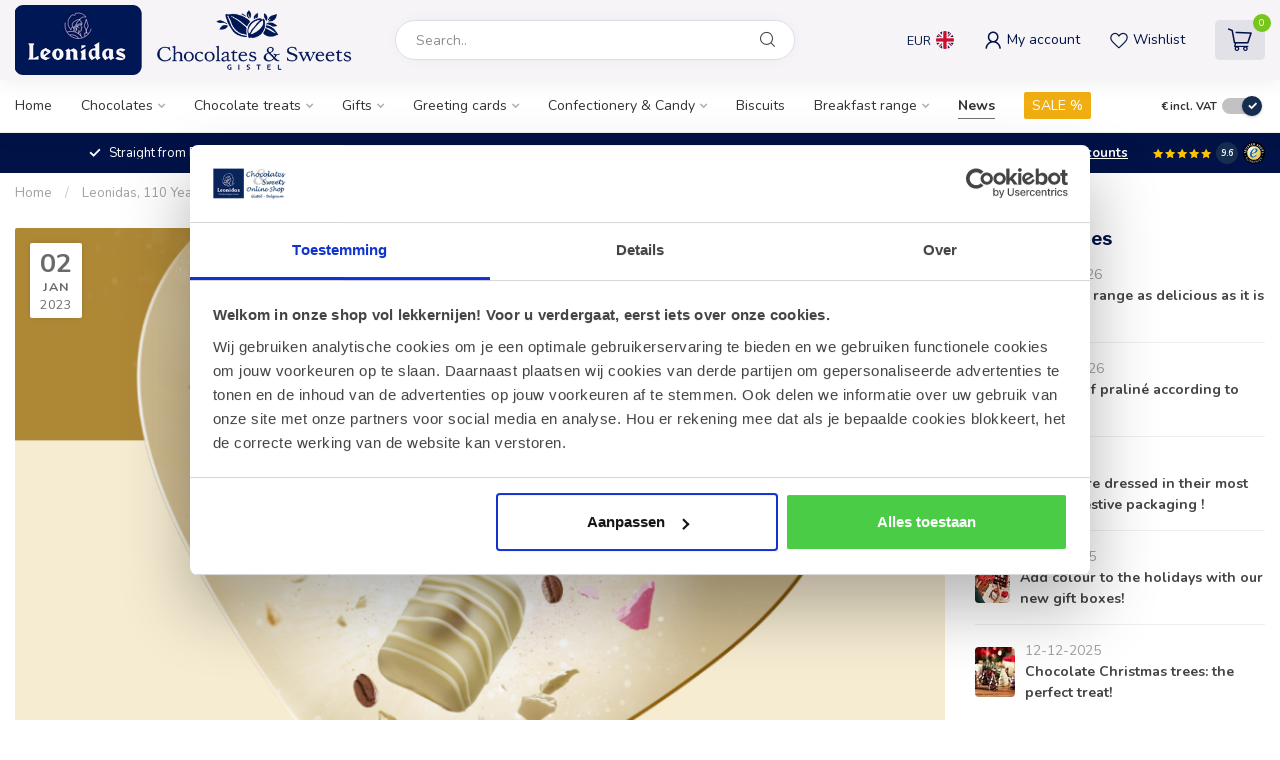

--- FILE ---
content_type: text/html;charset=utf-8
request_url: https://webshop.chocolates-sweets.be/en/blogs/leonidas/leonidas-110-years-of-love/
body_size: 34605
content:
<!DOCTYPE html>
<html lang="en">
  <head> 
<script data-cookieconsent="ignore">
(function(w,d,s,l,i){w[l]=w[l]||[];w[l].push({'gtm.start':
new Date().getTime(),event:'gtm.js'});var f=d.getElementsByTagName(s)[0],
j=d.createElement(s),dl=l!='dataLayer'?'&l='+l:'';j.async=true;j.src=
'https://www.googletagmanager.com/gtm.js?id='+i+dl;f.parentNode.insertBefore(j,f);
})(window,document,'script','dataLayer','GTM-NL5H7LB');</script>
<link rel="preconnect" href="https://cdn.webshopapp.com">
<link rel="preconnect" href="https://fonts.googleapis.com">
<link rel="preconnect" href="https://fonts.gstatic.com" crossorigin>
<!--

    Theme Proxima | v1.0.0.1801202301_1_36165
    Theme designed and created by Dyvelopment - We are true e-commerce heroes!

    For custom Lightspeed eCom development or design contact us at www.dyvelopment.com

      _____                  _                                  _   
     |  __ \                | |                                | |  
     | |  | |_   ___   _____| | ___  _ __  _ __ ___   ___ _ __ | |_ 
     | |  | | | | \ \ / / _ \ |/ _ \| '_ \| '_ ` _ \ / _ \ '_ \| __|
     | |__| | |_| |\ V /  __/ | (_) | |_) | | | | | |  __/ | | | |_ 
     |_____/ \__, | \_/ \___|_|\___/| .__/|_| |_| |_|\___|_| |_|\__|
              __/ |                 | |                             
             |___/                  |_|                             
-->


<meta charset="utf-8"/>
<!-- [START] 'blocks/head.rain' -->
<!--

  (c) 2008-2026 Lightspeed Netherlands B.V.
  http://www.lightspeedhq.com
  Generated: 19-01-2026 @ 17:46:33

-->
<link rel="canonical" href="https://webshop.chocolates-sweets.be/en/blogs/leonidas/leonidas-110-years-of-love/"/>
<link rel="alternate" href="https://webshop.chocolates-sweets.be/en/index.rss" type="application/rss+xml" title="New products"/>
<link rel="alternate" href="https://webshop.chocolates-sweets.be/en/blogs/leonidas.rss" type="application/rss+xml" title="News"/>
<meta name="robots" content="noodp,noydir"/>
<meta name="google-site-verification" content="BqYYbe9geKbBNQMezpFLQ3Xen3TDiF2zCwtUXdD2ueY"/>
<meta property="og:url" content="https://webshop.chocolates-sweets.be/en/blogs/leonidas/leonidas-110-years-of-love/?source=facebook"/>
<meta property="og:site_name" content="Leonidas Online Shop Gistel (BE)"/>
<meta property="og:title" content="Leonidas Online Shop | 110 Years of Love | 3 New Manons"/>
<meta property="og:description" content="110  years of love and blissful moments is worth celebrating! We would like to take this opportunity to thank you... and surprise you. "/>
<meta property="og:image" content="https://cdn.webshopapp.com/shops/36165/files/420864022/leonidas-110-years-of-love.jpg"/>
<script>
/* DyApps Theme Addons config */
if( !window.dyapps ){ window.dyapps = {}; }
window.dyapps.addons = {
 "enabled": true,
 "created_at": "09-08-2025 08:31:55",
 "settings": {
    "matrix_separator": ",",
    "filterGroupSwatches": [],
    "swatchesForCustomFields": [],
    "plan": {
     "can_variant_group": true,
     "can_stockify": true,
     "can_vat_switcher": true,
     "can_age_popup": false,
     "can_custom_qty": false,
     "can_data01_colors": false
    },
    "advancedVariants": {
     "enabled": true,
     "price_in_dropdown": true,
     "stockify_in_dropdown": true,
     "disable_out_of_stock": true,
     "grid_swatches_container_selector": ".dy-collection-grid-swatch-holder",
     "grid_swatches_position": "left",
     "grid_swatches_max_colors": 4,
     "grid_swatches_enabled": true,
     "variant_status_icon": false,
     "display_type": "blocks",
     "product_swatches_size": "default",
     "live_pricing": true
    },
    "age_popup": {
     "enabled": false,
     "logo_url": "",
     "image_footer_url": "",
     "text": {
                 
        "nl": {
         "content": "<h3>Bevestig je leeftijd<\/h3><p>Je moet 18 jaar of ouder zijn om deze website te bezoeken.<\/p>",
         "content_no": "<h3>Sorry!<\/h3><p>Je kunt deze website helaas niet bezoeken.<\/p>",
         "button_yes": "Ik ben 18 jaar of ouder",
         "button_no": "Ik ben jonger dan 18",
        } ,          
        "en": {
         "content": "<h3>Confirm your age<\/h3><p>You must be over the age of 18 to enter this website.<\/p>",
         "content_no": "<h3>Sorry!<\/h3><p>Unfortunately you cannot access this website.<\/p>",
         "button_yes": "I am 18 years or older",
         "button_no": "I am under 18",
        } ,          
        "de": {
         "content": "<h3>Confirm your age<\/h3><p>You must be over the age of 18 to enter this website.<\/p>",
         "content_no": "<h3>Sorry!<\/h3><p>Unfortunately you cannot access this website.<\/p>",
         "button_yes": "I am 18 years or older",
         "button_no": "I am under 18",
        } ,          
        "fr": {
         "content": "<h3>Confirm your age<\/h3><p>You must be over the age of 18 to enter this website.<\/p>",
         "content_no": "<h3>Sorry!<\/h3><p>Unfortunately you cannot access this website.<\/p>",
         "button_yes": "I am 18 years or older",
         "button_no": "I am under 18",
        }        }
    },
    "stockify": {
     "enabled": false,
     "stock_trigger_type": "outofstock",
     "optin_policy": false,
     "api": "https://my.dyapps.io/api/public/a8ef079ed4/stockify/subscribe",
     "text": {
                 
        "nl": {
         "email_placeholder": "Jouw e-mailadres",
         "button_trigger": "Geef me een seintje bij voorraad",
         "button_submit": "Houd me op de hoogte!",
         "title": "Laat je e-mailadres achter",
         "desc": "Helaas is dit product momenteel uitverkocht. Laat je e-mailadres achter en we sturen je een e-mail wanneer het product weer beschikbaar is.",
         "bottom_text": "We gebruiken je gegevens alleen voor deze email. Meer info in onze <a href=\"\/service\/privacy-policy\/\" target=\"_blank\">privacy policy<\/a>."
        } ,          
        "en": {
         "email_placeholder": "Your email address",
         "button_trigger": "Notify me when back in stock",
         "button_submit": "Keep me updated!",
         "title": "Leave your email address",
         "desc": "Unfortunately this item is out of stock right now. Leave your email address below and we'll send you an email when the item is available again.",
         "bottom_text": "We use your data to send this email. Read more in our <a href=\"\/service\/privacy-policy\/\" target=\"_blank\">privacy policy<\/a>."
        } ,          
        "de": {
         "email_placeholder": "Your email address",
         "button_trigger": "Notify me when back in stock",
         "button_submit": "Keep me updated!",
         "title": "Leave your email address",
         "desc": "Unfortunately this item is out of stock right now. Leave your email address below and we'll send you an email when the item is available again.",
         "bottom_text": "We use your data to send this email. Read more in our <a href=\"\/service\/privacy-policy\/\" target=\"_blank\">privacy policy<\/a>."
        } ,          
        "fr": {
         "email_placeholder": "Your email address",
         "button_trigger": "Notify me when back in stock",
         "button_submit": "Keep me updated!",
         "title": "Leave your email address",
         "desc": "Unfortunately this item is out of stock right now. Leave your email address below and we'll send you an email when the item is available again.",
         "bottom_text": "We use your data to send this email. Read more in our <a href=\"\/service\/privacy-policy\/\" target=\"_blank\">privacy policy<\/a>."
        }        }
    },
    "categoryBanners": {
     "enabled": true,
     "mobile_breakpoint": "576px",
     "category_banner": [],
     "banners": {
             }
    }
 },
 "swatches": {
 "default": {"is_default": true, "type": "multi", "values": {"background-size": "10px 10px", "background-position": "0 0, 0 5px, 5px -5px, -5px 0px", "background-image": "linear-gradient(45deg, rgba(100,100,100,0.3) 25%, transparent 25%),  linear-gradient(-45deg, rgba(100,100,100,0.3) 25%, transparent 25%),  linear-gradient(45deg, transparent 75%, rgba(100,100,100,0.3) 75%),  linear-gradient(-45deg, transparent 75%, rgba(100,100,100,0.3) 75%)"}} ,   }
};
</script>
<script src="https://www.googletagmanager.com/gtag/js?id=AW-920913671"></script>
<script>
window.dataLayer = window.dataLayer || [];
        function gtag(){dataLayer.push(arguments);}
        gtag('js', new Date());

        gtag('config','AW-920913671');
</script>
<!--[if lt IE 9]>
<script src="https://cdn.webshopapp.com/assets/html5shiv.js?2025-02-20"></script>
<![endif]-->
<!-- [END] 'blocks/head.rain' -->

<title>Leonidas Online Shop | 110 Years of Love | 3 New Manons - Leonidas Online Shop Gistel (BE)</title>

<meta name="dyapps-addons-enabled" content="true">
<meta name="dyapps-addons-version" content="2022081001">
<meta name="dyapps-theme-name" content="Proxima">
<meta name="dyapps-theme-editor" content="true">

<meta name="description" content="110  years of love and blissful moments is worth celebrating! We would like to take this opportunity to thank you... and surprise you. " />
<meta name="keywords" content="News, -, Leonidas,, 110, Years, of, Love, !" />

<meta http-equiv="X-UA-Compatible" content="IE=edge">
<meta name="viewport" content="width=device-width, initial-scale=1">

<link rel="shortcut icon" href="https://cdn.webshopapp.com/shops/36165/themes/181509/v/1774212/assets/favicon.ico?20230305150145" type="image/x-icon" />
<link rel="preload" as="image" href="https://cdn.webshopapp.com/shops/36165/themes/181509/v/2698001/assets/logo.png?20250816155229">



<script src="https://cdn.webshopapp.com/shops/36165/themes/181509/assets/jquery-1-12-4-min.js?20260112223425"></script>
<script>if(navigator.userAgent.indexOf("MSIE ") > -1 || navigator.userAgent.indexOf("Trident/") > -1) { document.write('<script src="https://cdn.webshopapp.com/shops/36165/themes/181509/assets/intersection-observer-polyfill.js?20260112223425">\x3C/script>') }</script>

<style>/*!
 * Bootstrap Reboot v4.6.1 (https://getbootstrap.com/)
 * Copyright 2011-2021 The Bootstrap Authors
 * Copyright 2011-2021 Twitter, Inc.
 * Licensed under MIT (https://github.com/twbs/bootstrap/blob/main/LICENSE)
 * Forked from Normalize.css, licensed MIT (https://github.com/necolas/normalize.css/blob/master/LICENSE.md)
 */*,*::before,*::after{box-sizing:border-box}html{font-family:sans-serif;line-height:1.15;-webkit-text-size-adjust:100%;-webkit-tap-highlight-color:rgba(0,0,0,0)}article,aside,figcaption,figure,footer,header,hgroup,main,nav,section{display:block}body{margin:0;font-family:-apple-system,BlinkMacSystemFont,"Segoe UI",Roboto,"Helvetica Neue",Arial,"Noto Sans","Liberation Sans",sans-serif,"Apple Color Emoji","Segoe UI Emoji","Segoe UI Symbol","Noto Color Emoji";font-size:1rem;font-weight:400;line-height:1.42857143;color:#212529;text-align:left;background-color:#fff}[tabindex="-1"]:focus:not(:focus-visible){outline:0 !important}hr{box-sizing:content-box;height:0;overflow:visible}h1,h2,h3,h4,h5,h6{margin-top:0;margin-bottom:.5rem}p{margin-top:0;margin-bottom:1rem}abbr[title],abbr[data-original-title]{text-decoration:underline;text-decoration:underline dotted;cursor:help;border-bottom:0;text-decoration-skip-ink:none}address{margin-bottom:1rem;font-style:normal;line-height:inherit}ol,ul,dl{margin-top:0;margin-bottom:1rem}ol ol,ul ul,ol ul,ul ol{margin-bottom:0}dt{font-weight:700}dd{margin-bottom:.5rem;margin-left:0}blockquote{margin:0 0 1rem}b,strong{font-weight:bolder}small{font-size:80%}sub,sup{position:relative;font-size:75%;line-height:0;vertical-align:baseline}sub{bottom:-0.25em}sup{top:-0.5em}a{color:#007bff;text-decoration:none;background-color:transparent}a:hover{color:#0056b3;text-decoration:underline}a:not([href]):not([class]){color:inherit;text-decoration:none}a:not([href]):not([class]):hover{color:inherit;text-decoration:none}pre,code,kbd,samp{font-family:SFMono-Regular,Menlo,Monaco,Consolas,"Liberation Mono","Courier New",monospace;font-size:1em}pre{margin-top:0;margin-bottom:1rem;overflow:auto;-ms-overflow-style:scrollbar}figure{margin:0 0 1rem}img{vertical-align:middle;border-style:none}svg{overflow:hidden;vertical-align:middle}table{border-collapse:collapse}caption{padding-top:.75rem;padding-bottom:.75rem;color:#6c757d;text-align:left;caption-side:bottom}th{text-align:inherit;text-align:-webkit-match-parent}label{display:inline-block;margin-bottom:.5rem}button{border-radius:0}button:focus:not(:focus-visible){outline:0}input,button,select,optgroup,textarea{margin:0;font-family:inherit;font-size:inherit;line-height:inherit}button,input{overflow:visible}button,select{text-transform:none}[role=button]{cursor:pointer}select{word-wrap:normal}button,[type=button],[type=reset],[type=submit]{-webkit-appearance:button}button:not(:disabled),[type=button]:not(:disabled),[type=reset]:not(:disabled),[type=submit]:not(:disabled){cursor:pointer}button::-moz-focus-inner,[type=button]::-moz-focus-inner,[type=reset]::-moz-focus-inner,[type=submit]::-moz-focus-inner{padding:0;border-style:none}input[type=radio],input[type=checkbox]{box-sizing:border-box;padding:0}textarea{overflow:auto;resize:vertical}fieldset{min-width:0;padding:0;margin:0;border:0}legend{display:block;width:100%;max-width:100%;padding:0;margin-bottom:.5rem;font-size:1.5rem;line-height:inherit;color:inherit;white-space:normal}progress{vertical-align:baseline}[type=number]::-webkit-inner-spin-button,[type=number]::-webkit-outer-spin-button{height:auto}[type=search]{outline-offset:-2px;-webkit-appearance:none}[type=search]::-webkit-search-decoration{-webkit-appearance:none}::-webkit-file-upload-button{font:inherit;-webkit-appearance:button}output{display:inline-block}summary{display:list-item;cursor:pointer}template{display:none}[hidden]{display:none !important}/*!
 * Bootstrap Grid v4.6.1 (https://getbootstrap.com/)
 * Copyright 2011-2021 The Bootstrap Authors
 * Copyright 2011-2021 Twitter, Inc.
 * Licensed under MIT (https://github.com/twbs/bootstrap/blob/main/LICENSE)
 */html{box-sizing:border-box;-ms-overflow-style:scrollbar}*,*::before,*::after{box-sizing:inherit}.container,.container-fluid,.container-xl,.container-lg,.container-md,.container-sm{width:100%;padding-right:15px;padding-left:15px;margin-right:auto;margin-left:auto}@media(min-width: 576px){.container-sm,.container{max-width:540px}}@media(min-width: 768px){.container-md,.container-sm,.container{max-width:720px}}@media(min-width: 992px){.container-lg,.container-md,.container-sm,.container{max-width:960px}}@media(min-width: 1200px){.container-xl,.container-lg,.container-md,.container-sm,.container{max-width:1140px}}.row{display:flex;flex-wrap:wrap;margin-right:-15px;margin-left:-15px}.no-gutters{margin-right:0;margin-left:0}.no-gutters>.col,.no-gutters>[class*=col-]{padding-right:0;padding-left:0}.col-xl,.col-xl-auto,.col-xl-12,.col-xl-11,.col-xl-10,.col-xl-9,.col-xl-8,.col-xl-7,.col-xl-6,.col-xl-5,.col-xl-4,.col-xl-3,.col-xl-2,.col-xl-1,.col-lg,.col-lg-auto,.col-lg-12,.col-lg-11,.col-lg-10,.col-lg-9,.col-lg-8,.col-lg-7,.col-lg-6,.col-lg-5,.col-lg-4,.col-lg-3,.col-lg-2,.col-lg-1,.col-md,.col-md-auto,.col-md-12,.col-md-11,.col-md-10,.col-md-9,.col-md-8,.col-md-7,.col-md-6,.col-md-5,.col-md-4,.col-md-3,.col-md-2,.col-md-1,.col-sm,.col-sm-auto,.col-sm-12,.col-sm-11,.col-sm-10,.col-sm-9,.col-sm-8,.col-sm-7,.col-sm-6,.col-sm-5,.col-sm-4,.col-sm-3,.col-sm-2,.col-sm-1,.col,.col-auto,.col-12,.col-11,.col-10,.col-9,.col-8,.col-7,.col-6,.col-5,.col-4,.col-3,.col-2,.col-1{position:relative;width:100%;padding-right:15px;padding-left:15px}.col{flex-basis:0;flex-grow:1;max-width:100%}.row-cols-1>*{flex:0 0 100%;max-width:100%}.row-cols-2>*{flex:0 0 50%;max-width:50%}.row-cols-3>*{flex:0 0 33.3333333333%;max-width:33.3333333333%}.row-cols-4>*{flex:0 0 25%;max-width:25%}.row-cols-5>*{flex:0 0 20%;max-width:20%}.row-cols-6>*{flex:0 0 16.6666666667%;max-width:16.6666666667%}.col-auto{flex:0 0 auto;width:auto;max-width:100%}.col-1{flex:0 0 8.33333333%;max-width:8.33333333%}.col-2{flex:0 0 16.66666667%;max-width:16.66666667%}.col-3{flex:0 0 25%;max-width:25%}.col-4{flex:0 0 33.33333333%;max-width:33.33333333%}.col-5{flex:0 0 41.66666667%;max-width:41.66666667%}.col-6{flex:0 0 50%;max-width:50%}.col-7{flex:0 0 58.33333333%;max-width:58.33333333%}.col-8{flex:0 0 66.66666667%;max-width:66.66666667%}.col-9{flex:0 0 75%;max-width:75%}.col-10{flex:0 0 83.33333333%;max-width:83.33333333%}.col-11{flex:0 0 91.66666667%;max-width:91.66666667%}.col-12{flex:0 0 100%;max-width:100%}.order-first{order:-1}.order-last{order:13}.order-0{order:0}.order-1{order:1}.order-2{order:2}.order-3{order:3}.order-4{order:4}.order-5{order:5}.order-6{order:6}.order-7{order:7}.order-8{order:8}.order-9{order:9}.order-10{order:10}.order-11{order:11}.order-12{order:12}.offset-1{margin-left:8.33333333%}.offset-2{margin-left:16.66666667%}.offset-3{margin-left:25%}.offset-4{margin-left:33.33333333%}.offset-5{margin-left:41.66666667%}.offset-6{margin-left:50%}.offset-7{margin-left:58.33333333%}.offset-8{margin-left:66.66666667%}.offset-9{margin-left:75%}.offset-10{margin-left:83.33333333%}.offset-11{margin-left:91.66666667%}@media(min-width: 576px){.col-sm{flex-basis:0;flex-grow:1;max-width:100%}.row-cols-sm-1>*{flex:0 0 100%;max-width:100%}.row-cols-sm-2>*{flex:0 0 50%;max-width:50%}.row-cols-sm-3>*{flex:0 0 33.3333333333%;max-width:33.3333333333%}.row-cols-sm-4>*{flex:0 0 25%;max-width:25%}.row-cols-sm-5>*{flex:0 0 20%;max-width:20%}.row-cols-sm-6>*{flex:0 0 16.6666666667%;max-width:16.6666666667%}.col-sm-auto{flex:0 0 auto;width:auto;max-width:100%}.col-sm-1{flex:0 0 8.33333333%;max-width:8.33333333%}.col-sm-2{flex:0 0 16.66666667%;max-width:16.66666667%}.col-sm-3{flex:0 0 25%;max-width:25%}.col-sm-4{flex:0 0 33.33333333%;max-width:33.33333333%}.col-sm-5{flex:0 0 41.66666667%;max-width:41.66666667%}.col-sm-6{flex:0 0 50%;max-width:50%}.col-sm-7{flex:0 0 58.33333333%;max-width:58.33333333%}.col-sm-8{flex:0 0 66.66666667%;max-width:66.66666667%}.col-sm-9{flex:0 0 75%;max-width:75%}.col-sm-10{flex:0 0 83.33333333%;max-width:83.33333333%}.col-sm-11{flex:0 0 91.66666667%;max-width:91.66666667%}.col-sm-12{flex:0 0 100%;max-width:100%}.order-sm-first{order:-1}.order-sm-last{order:13}.order-sm-0{order:0}.order-sm-1{order:1}.order-sm-2{order:2}.order-sm-3{order:3}.order-sm-4{order:4}.order-sm-5{order:5}.order-sm-6{order:6}.order-sm-7{order:7}.order-sm-8{order:8}.order-sm-9{order:9}.order-sm-10{order:10}.order-sm-11{order:11}.order-sm-12{order:12}.offset-sm-0{margin-left:0}.offset-sm-1{margin-left:8.33333333%}.offset-sm-2{margin-left:16.66666667%}.offset-sm-3{margin-left:25%}.offset-sm-4{margin-left:33.33333333%}.offset-sm-5{margin-left:41.66666667%}.offset-sm-6{margin-left:50%}.offset-sm-7{margin-left:58.33333333%}.offset-sm-8{margin-left:66.66666667%}.offset-sm-9{margin-left:75%}.offset-sm-10{margin-left:83.33333333%}.offset-sm-11{margin-left:91.66666667%}}@media(min-width: 768px){.col-md{flex-basis:0;flex-grow:1;max-width:100%}.row-cols-md-1>*{flex:0 0 100%;max-width:100%}.row-cols-md-2>*{flex:0 0 50%;max-width:50%}.row-cols-md-3>*{flex:0 0 33.3333333333%;max-width:33.3333333333%}.row-cols-md-4>*{flex:0 0 25%;max-width:25%}.row-cols-md-5>*{flex:0 0 20%;max-width:20%}.row-cols-md-6>*{flex:0 0 16.6666666667%;max-width:16.6666666667%}.col-md-auto{flex:0 0 auto;width:auto;max-width:100%}.col-md-1{flex:0 0 8.33333333%;max-width:8.33333333%}.col-md-2{flex:0 0 16.66666667%;max-width:16.66666667%}.col-md-3{flex:0 0 25%;max-width:25%}.col-md-4{flex:0 0 33.33333333%;max-width:33.33333333%}.col-md-5{flex:0 0 41.66666667%;max-width:41.66666667%}.col-md-6{flex:0 0 50%;max-width:50%}.col-md-7{flex:0 0 58.33333333%;max-width:58.33333333%}.col-md-8{flex:0 0 66.66666667%;max-width:66.66666667%}.col-md-9{flex:0 0 75%;max-width:75%}.col-md-10{flex:0 0 83.33333333%;max-width:83.33333333%}.col-md-11{flex:0 0 91.66666667%;max-width:91.66666667%}.col-md-12{flex:0 0 100%;max-width:100%}.order-md-first{order:-1}.order-md-last{order:13}.order-md-0{order:0}.order-md-1{order:1}.order-md-2{order:2}.order-md-3{order:3}.order-md-4{order:4}.order-md-5{order:5}.order-md-6{order:6}.order-md-7{order:7}.order-md-8{order:8}.order-md-9{order:9}.order-md-10{order:10}.order-md-11{order:11}.order-md-12{order:12}.offset-md-0{margin-left:0}.offset-md-1{margin-left:8.33333333%}.offset-md-2{margin-left:16.66666667%}.offset-md-3{margin-left:25%}.offset-md-4{margin-left:33.33333333%}.offset-md-5{margin-left:41.66666667%}.offset-md-6{margin-left:50%}.offset-md-7{margin-left:58.33333333%}.offset-md-8{margin-left:66.66666667%}.offset-md-9{margin-left:75%}.offset-md-10{margin-left:83.33333333%}.offset-md-11{margin-left:91.66666667%}}@media(min-width: 992px){.col-lg{flex-basis:0;flex-grow:1;max-width:100%}.row-cols-lg-1>*{flex:0 0 100%;max-width:100%}.row-cols-lg-2>*{flex:0 0 50%;max-width:50%}.row-cols-lg-3>*{flex:0 0 33.3333333333%;max-width:33.3333333333%}.row-cols-lg-4>*{flex:0 0 25%;max-width:25%}.row-cols-lg-5>*{flex:0 0 20%;max-width:20%}.row-cols-lg-6>*{flex:0 0 16.6666666667%;max-width:16.6666666667%}.col-lg-auto{flex:0 0 auto;width:auto;max-width:100%}.col-lg-1{flex:0 0 8.33333333%;max-width:8.33333333%}.col-lg-2{flex:0 0 16.66666667%;max-width:16.66666667%}.col-lg-3{flex:0 0 25%;max-width:25%}.col-lg-4{flex:0 0 33.33333333%;max-width:33.33333333%}.col-lg-5{flex:0 0 41.66666667%;max-width:41.66666667%}.col-lg-6{flex:0 0 50%;max-width:50%}.col-lg-7{flex:0 0 58.33333333%;max-width:58.33333333%}.col-lg-8{flex:0 0 66.66666667%;max-width:66.66666667%}.col-lg-9{flex:0 0 75%;max-width:75%}.col-lg-10{flex:0 0 83.33333333%;max-width:83.33333333%}.col-lg-11{flex:0 0 91.66666667%;max-width:91.66666667%}.col-lg-12{flex:0 0 100%;max-width:100%}.order-lg-first{order:-1}.order-lg-last{order:13}.order-lg-0{order:0}.order-lg-1{order:1}.order-lg-2{order:2}.order-lg-3{order:3}.order-lg-4{order:4}.order-lg-5{order:5}.order-lg-6{order:6}.order-lg-7{order:7}.order-lg-8{order:8}.order-lg-9{order:9}.order-lg-10{order:10}.order-lg-11{order:11}.order-lg-12{order:12}.offset-lg-0{margin-left:0}.offset-lg-1{margin-left:8.33333333%}.offset-lg-2{margin-left:16.66666667%}.offset-lg-3{margin-left:25%}.offset-lg-4{margin-left:33.33333333%}.offset-lg-5{margin-left:41.66666667%}.offset-lg-6{margin-left:50%}.offset-lg-7{margin-left:58.33333333%}.offset-lg-8{margin-left:66.66666667%}.offset-lg-9{margin-left:75%}.offset-lg-10{margin-left:83.33333333%}.offset-lg-11{margin-left:91.66666667%}}@media(min-width: 1200px){.col-xl{flex-basis:0;flex-grow:1;max-width:100%}.row-cols-xl-1>*{flex:0 0 100%;max-width:100%}.row-cols-xl-2>*{flex:0 0 50%;max-width:50%}.row-cols-xl-3>*{flex:0 0 33.3333333333%;max-width:33.3333333333%}.row-cols-xl-4>*{flex:0 0 25%;max-width:25%}.row-cols-xl-5>*{flex:0 0 20%;max-width:20%}.row-cols-xl-6>*{flex:0 0 16.6666666667%;max-width:16.6666666667%}.col-xl-auto{flex:0 0 auto;width:auto;max-width:100%}.col-xl-1{flex:0 0 8.33333333%;max-width:8.33333333%}.col-xl-2{flex:0 0 16.66666667%;max-width:16.66666667%}.col-xl-3{flex:0 0 25%;max-width:25%}.col-xl-4{flex:0 0 33.33333333%;max-width:33.33333333%}.col-xl-5{flex:0 0 41.66666667%;max-width:41.66666667%}.col-xl-6{flex:0 0 50%;max-width:50%}.col-xl-7{flex:0 0 58.33333333%;max-width:58.33333333%}.col-xl-8{flex:0 0 66.66666667%;max-width:66.66666667%}.col-xl-9{flex:0 0 75%;max-width:75%}.col-xl-10{flex:0 0 83.33333333%;max-width:83.33333333%}.col-xl-11{flex:0 0 91.66666667%;max-width:91.66666667%}.col-xl-12{flex:0 0 100%;max-width:100%}.order-xl-first{order:-1}.order-xl-last{order:13}.order-xl-0{order:0}.order-xl-1{order:1}.order-xl-2{order:2}.order-xl-3{order:3}.order-xl-4{order:4}.order-xl-5{order:5}.order-xl-6{order:6}.order-xl-7{order:7}.order-xl-8{order:8}.order-xl-9{order:9}.order-xl-10{order:10}.order-xl-11{order:11}.order-xl-12{order:12}.offset-xl-0{margin-left:0}.offset-xl-1{margin-left:8.33333333%}.offset-xl-2{margin-left:16.66666667%}.offset-xl-3{margin-left:25%}.offset-xl-4{margin-left:33.33333333%}.offset-xl-5{margin-left:41.66666667%}.offset-xl-6{margin-left:50%}.offset-xl-7{margin-left:58.33333333%}.offset-xl-8{margin-left:66.66666667%}.offset-xl-9{margin-left:75%}.offset-xl-10{margin-left:83.33333333%}.offset-xl-11{margin-left:91.66666667%}}.d-none{display:none !important}.d-inline{display:inline !important}.d-inline-block{display:inline-block !important}.d-block{display:block !important}.d-table{display:table !important}.d-table-row{display:table-row !important}.d-table-cell{display:table-cell !important}.d-flex{display:flex !important}.d-inline-flex{display:inline-flex !important}@media(min-width: 576px){.d-sm-none{display:none !important}.d-sm-inline{display:inline !important}.d-sm-inline-block{display:inline-block !important}.d-sm-block{display:block !important}.d-sm-table{display:table !important}.d-sm-table-row{display:table-row !important}.d-sm-table-cell{display:table-cell !important}.d-sm-flex{display:flex !important}.d-sm-inline-flex{display:inline-flex !important}}@media(min-width: 768px){.d-md-none{display:none !important}.d-md-inline{display:inline !important}.d-md-inline-block{display:inline-block !important}.d-md-block{display:block !important}.d-md-table{display:table !important}.d-md-table-row{display:table-row !important}.d-md-table-cell{display:table-cell !important}.d-md-flex{display:flex !important}.d-md-inline-flex{display:inline-flex !important}}@media(min-width: 992px){.d-lg-none{display:none !important}.d-lg-inline{display:inline !important}.d-lg-inline-block{display:inline-block !important}.d-lg-block{display:block !important}.d-lg-table{display:table !important}.d-lg-table-row{display:table-row !important}.d-lg-table-cell{display:table-cell !important}.d-lg-flex{display:flex !important}.d-lg-inline-flex{display:inline-flex !important}}@media(min-width: 1200px){.d-xl-none{display:none !important}.d-xl-inline{display:inline !important}.d-xl-inline-block{display:inline-block !important}.d-xl-block{display:block !important}.d-xl-table{display:table !important}.d-xl-table-row{display:table-row !important}.d-xl-table-cell{display:table-cell !important}.d-xl-flex{display:flex !important}.d-xl-inline-flex{display:inline-flex !important}}@media print{.d-print-none{display:none !important}.d-print-inline{display:inline !important}.d-print-inline-block{display:inline-block !important}.d-print-block{display:block !important}.d-print-table{display:table !important}.d-print-table-row{display:table-row !important}.d-print-table-cell{display:table-cell !important}.d-print-flex{display:flex !important}.d-print-inline-flex{display:inline-flex !important}}.flex-row{flex-direction:row !important}.flex-column{flex-direction:column !important}.flex-row-reverse{flex-direction:row-reverse !important}.flex-column-reverse{flex-direction:column-reverse !important}.flex-wrap{flex-wrap:wrap !important}.flex-nowrap{flex-wrap:nowrap !important}.flex-wrap-reverse{flex-wrap:wrap-reverse !important}.flex-fill{flex:1 1 auto !important}.flex-grow-0{flex-grow:0 !important}.flex-grow-1{flex-grow:1 !important}.flex-shrink-0{flex-shrink:0 !important}.flex-shrink-1{flex-shrink:1 !important}.justify-content-start{justify-content:flex-start !important}.justify-content-end{justify-content:flex-end !important}.justify-content-center{justify-content:center !important}.justify-content-between{justify-content:space-between !important}.justify-content-around{justify-content:space-around !important}.align-items-start{align-items:flex-start !important}.align-items-end{align-items:flex-end !important}.align-items-center{align-items:center !important}.align-items-baseline{align-items:baseline !important}.align-items-stretch{align-items:stretch !important}.align-content-start{align-content:flex-start !important}.align-content-end{align-content:flex-end !important}.align-content-center{align-content:center !important}.align-content-between{align-content:space-between !important}.align-content-around{align-content:space-around !important}.align-content-stretch{align-content:stretch !important}.align-self-auto{align-self:auto !important}.align-self-start{align-self:flex-start !important}.align-self-end{align-self:flex-end !important}.align-self-center{align-self:center !important}.align-self-baseline{align-self:baseline !important}.align-self-stretch{align-self:stretch !important}@media(min-width: 576px){.flex-sm-row{flex-direction:row !important}.flex-sm-column{flex-direction:column !important}.flex-sm-row-reverse{flex-direction:row-reverse !important}.flex-sm-column-reverse{flex-direction:column-reverse !important}.flex-sm-wrap{flex-wrap:wrap !important}.flex-sm-nowrap{flex-wrap:nowrap !important}.flex-sm-wrap-reverse{flex-wrap:wrap-reverse !important}.flex-sm-fill{flex:1 1 auto !important}.flex-sm-grow-0{flex-grow:0 !important}.flex-sm-grow-1{flex-grow:1 !important}.flex-sm-shrink-0{flex-shrink:0 !important}.flex-sm-shrink-1{flex-shrink:1 !important}.justify-content-sm-start{justify-content:flex-start !important}.justify-content-sm-end{justify-content:flex-end !important}.justify-content-sm-center{justify-content:center !important}.justify-content-sm-between{justify-content:space-between !important}.justify-content-sm-around{justify-content:space-around !important}.align-items-sm-start{align-items:flex-start !important}.align-items-sm-end{align-items:flex-end !important}.align-items-sm-center{align-items:center !important}.align-items-sm-baseline{align-items:baseline !important}.align-items-sm-stretch{align-items:stretch !important}.align-content-sm-start{align-content:flex-start !important}.align-content-sm-end{align-content:flex-end !important}.align-content-sm-center{align-content:center !important}.align-content-sm-between{align-content:space-between !important}.align-content-sm-around{align-content:space-around !important}.align-content-sm-stretch{align-content:stretch !important}.align-self-sm-auto{align-self:auto !important}.align-self-sm-start{align-self:flex-start !important}.align-self-sm-end{align-self:flex-end !important}.align-self-sm-center{align-self:center !important}.align-self-sm-baseline{align-self:baseline !important}.align-self-sm-stretch{align-self:stretch !important}}@media(min-width: 768px){.flex-md-row{flex-direction:row !important}.flex-md-column{flex-direction:column !important}.flex-md-row-reverse{flex-direction:row-reverse !important}.flex-md-column-reverse{flex-direction:column-reverse !important}.flex-md-wrap{flex-wrap:wrap !important}.flex-md-nowrap{flex-wrap:nowrap !important}.flex-md-wrap-reverse{flex-wrap:wrap-reverse !important}.flex-md-fill{flex:1 1 auto !important}.flex-md-grow-0{flex-grow:0 !important}.flex-md-grow-1{flex-grow:1 !important}.flex-md-shrink-0{flex-shrink:0 !important}.flex-md-shrink-1{flex-shrink:1 !important}.justify-content-md-start{justify-content:flex-start !important}.justify-content-md-end{justify-content:flex-end !important}.justify-content-md-center{justify-content:center !important}.justify-content-md-between{justify-content:space-between !important}.justify-content-md-around{justify-content:space-around !important}.align-items-md-start{align-items:flex-start !important}.align-items-md-end{align-items:flex-end !important}.align-items-md-center{align-items:center !important}.align-items-md-baseline{align-items:baseline !important}.align-items-md-stretch{align-items:stretch !important}.align-content-md-start{align-content:flex-start !important}.align-content-md-end{align-content:flex-end !important}.align-content-md-center{align-content:center !important}.align-content-md-between{align-content:space-between !important}.align-content-md-around{align-content:space-around !important}.align-content-md-stretch{align-content:stretch !important}.align-self-md-auto{align-self:auto !important}.align-self-md-start{align-self:flex-start !important}.align-self-md-end{align-self:flex-end !important}.align-self-md-center{align-self:center !important}.align-self-md-baseline{align-self:baseline !important}.align-self-md-stretch{align-self:stretch !important}}@media(min-width: 992px){.flex-lg-row{flex-direction:row !important}.flex-lg-column{flex-direction:column !important}.flex-lg-row-reverse{flex-direction:row-reverse !important}.flex-lg-column-reverse{flex-direction:column-reverse !important}.flex-lg-wrap{flex-wrap:wrap !important}.flex-lg-nowrap{flex-wrap:nowrap !important}.flex-lg-wrap-reverse{flex-wrap:wrap-reverse !important}.flex-lg-fill{flex:1 1 auto !important}.flex-lg-grow-0{flex-grow:0 !important}.flex-lg-grow-1{flex-grow:1 !important}.flex-lg-shrink-0{flex-shrink:0 !important}.flex-lg-shrink-1{flex-shrink:1 !important}.justify-content-lg-start{justify-content:flex-start !important}.justify-content-lg-end{justify-content:flex-end !important}.justify-content-lg-center{justify-content:center !important}.justify-content-lg-between{justify-content:space-between !important}.justify-content-lg-around{justify-content:space-around !important}.align-items-lg-start{align-items:flex-start !important}.align-items-lg-end{align-items:flex-end !important}.align-items-lg-center{align-items:center !important}.align-items-lg-baseline{align-items:baseline !important}.align-items-lg-stretch{align-items:stretch !important}.align-content-lg-start{align-content:flex-start !important}.align-content-lg-end{align-content:flex-end !important}.align-content-lg-center{align-content:center !important}.align-content-lg-between{align-content:space-between !important}.align-content-lg-around{align-content:space-around !important}.align-content-lg-stretch{align-content:stretch !important}.align-self-lg-auto{align-self:auto !important}.align-self-lg-start{align-self:flex-start !important}.align-self-lg-end{align-self:flex-end !important}.align-self-lg-center{align-self:center !important}.align-self-lg-baseline{align-self:baseline !important}.align-self-lg-stretch{align-self:stretch !important}}@media(min-width: 1200px){.flex-xl-row{flex-direction:row !important}.flex-xl-column{flex-direction:column !important}.flex-xl-row-reverse{flex-direction:row-reverse !important}.flex-xl-column-reverse{flex-direction:column-reverse !important}.flex-xl-wrap{flex-wrap:wrap !important}.flex-xl-nowrap{flex-wrap:nowrap !important}.flex-xl-wrap-reverse{flex-wrap:wrap-reverse !important}.flex-xl-fill{flex:1 1 auto !important}.flex-xl-grow-0{flex-grow:0 !important}.flex-xl-grow-1{flex-grow:1 !important}.flex-xl-shrink-0{flex-shrink:0 !important}.flex-xl-shrink-1{flex-shrink:1 !important}.justify-content-xl-start{justify-content:flex-start !important}.justify-content-xl-end{justify-content:flex-end !important}.justify-content-xl-center{justify-content:center !important}.justify-content-xl-between{justify-content:space-between !important}.justify-content-xl-around{justify-content:space-around !important}.align-items-xl-start{align-items:flex-start !important}.align-items-xl-end{align-items:flex-end !important}.align-items-xl-center{align-items:center !important}.align-items-xl-baseline{align-items:baseline !important}.align-items-xl-stretch{align-items:stretch !important}.align-content-xl-start{align-content:flex-start !important}.align-content-xl-end{align-content:flex-end !important}.align-content-xl-center{align-content:center !important}.align-content-xl-between{align-content:space-between !important}.align-content-xl-around{align-content:space-around !important}.align-content-xl-stretch{align-content:stretch !important}.align-self-xl-auto{align-self:auto !important}.align-self-xl-start{align-self:flex-start !important}.align-self-xl-end{align-self:flex-end !important}.align-self-xl-center{align-self:center !important}.align-self-xl-baseline{align-self:baseline !important}.align-self-xl-stretch{align-self:stretch !important}}.m-0{margin:0 !important}.mt-0,.my-0{margin-top:0 !important}.mr-0,.mx-0{margin-right:0 !important}.mb-0,.my-0{margin-bottom:0 !important}.ml-0,.mx-0{margin-left:0 !important}.m-1{margin:5px !important}.mt-1,.my-1{margin-top:5px !important}.mr-1,.mx-1{margin-right:5px !important}.mb-1,.my-1{margin-bottom:5px !important}.ml-1,.mx-1{margin-left:5px !important}.m-2{margin:10px !important}.mt-2,.my-2{margin-top:10px !important}.mr-2,.mx-2{margin-right:10px !important}.mb-2,.my-2{margin-bottom:10px !important}.ml-2,.mx-2{margin-left:10px !important}.m-3{margin:15px !important}.mt-3,.my-3{margin-top:15px !important}.mr-3,.mx-3{margin-right:15px !important}.mb-3,.my-3{margin-bottom:15px !important}.ml-3,.mx-3{margin-left:15px !important}.m-4{margin:30px !important}.mt-4,.my-4{margin-top:30px !important}.mr-4,.mx-4{margin-right:30px !important}.mb-4,.my-4{margin-bottom:30px !important}.ml-4,.mx-4{margin-left:30px !important}.m-5{margin:50px !important}.mt-5,.my-5{margin-top:50px !important}.mr-5,.mx-5{margin-right:50px !important}.mb-5,.my-5{margin-bottom:50px !important}.ml-5,.mx-5{margin-left:50px !important}.m-6{margin:80px !important}.mt-6,.my-6{margin-top:80px !important}.mr-6,.mx-6{margin-right:80px !important}.mb-6,.my-6{margin-bottom:80px !important}.ml-6,.mx-6{margin-left:80px !important}.p-0{padding:0 !important}.pt-0,.py-0{padding-top:0 !important}.pr-0,.px-0{padding-right:0 !important}.pb-0,.py-0{padding-bottom:0 !important}.pl-0,.px-0{padding-left:0 !important}.p-1{padding:5px !important}.pt-1,.py-1{padding-top:5px !important}.pr-1,.px-1{padding-right:5px !important}.pb-1,.py-1{padding-bottom:5px !important}.pl-1,.px-1{padding-left:5px !important}.p-2{padding:10px !important}.pt-2,.py-2{padding-top:10px !important}.pr-2,.px-2{padding-right:10px !important}.pb-2,.py-2{padding-bottom:10px !important}.pl-2,.px-2{padding-left:10px !important}.p-3{padding:15px !important}.pt-3,.py-3{padding-top:15px !important}.pr-3,.px-3{padding-right:15px !important}.pb-3,.py-3{padding-bottom:15px !important}.pl-3,.px-3{padding-left:15px !important}.p-4{padding:30px !important}.pt-4,.py-4{padding-top:30px !important}.pr-4,.px-4{padding-right:30px !important}.pb-4,.py-4{padding-bottom:30px !important}.pl-4,.px-4{padding-left:30px !important}.p-5{padding:50px !important}.pt-5,.py-5{padding-top:50px !important}.pr-5,.px-5{padding-right:50px !important}.pb-5,.py-5{padding-bottom:50px !important}.pl-5,.px-5{padding-left:50px !important}.p-6{padding:80px !important}.pt-6,.py-6{padding-top:80px !important}.pr-6,.px-6{padding-right:80px !important}.pb-6,.py-6{padding-bottom:80px !important}.pl-6,.px-6{padding-left:80px !important}.m-n1{margin:-5px !important}.mt-n1,.my-n1{margin-top:-5px !important}.mr-n1,.mx-n1{margin-right:-5px !important}.mb-n1,.my-n1{margin-bottom:-5px !important}.ml-n1,.mx-n1{margin-left:-5px !important}.m-n2{margin:-10px !important}.mt-n2,.my-n2{margin-top:-10px !important}.mr-n2,.mx-n2{margin-right:-10px !important}.mb-n2,.my-n2{margin-bottom:-10px !important}.ml-n2,.mx-n2{margin-left:-10px !important}.m-n3{margin:-15px !important}.mt-n3,.my-n3{margin-top:-15px !important}.mr-n3,.mx-n3{margin-right:-15px !important}.mb-n3,.my-n3{margin-bottom:-15px !important}.ml-n3,.mx-n3{margin-left:-15px !important}.m-n4{margin:-30px !important}.mt-n4,.my-n4{margin-top:-30px !important}.mr-n4,.mx-n4{margin-right:-30px !important}.mb-n4,.my-n4{margin-bottom:-30px !important}.ml-n4,.mx-n4{margin-left:-30px !important}.m-n5{margin:-50px !important}.mt-n5,.my-n5{margin-top:-50px !important}.mr-n5,.mx-n5{margin-right:-50px !important}.mb-n5,.my-n5{margin-bottom:-50px !important}.ml-n5,.mx-n5{margin-left:-50px !important}.m-n6{margin:-80px !important}.mt-n6,.my-n6{margin-top:-80px !important}.mr-n6,.mx-n6{margin-right:-80px !important}.mb-n6,.my-n6{margin-bottom:-80px !important}.ml-n6,.mx-n6{margin-left:-80px !important}.m-auto{margin:auto !important}.mt-auto,.my-auto{margin-top:auto !important}.mr-auto,.mx-auto{margin-right:auto !important}.mb-auto,.my-auto{margin-bottom:auto !important}.ml-auto,.mx-auto{margin-left:auto !important}@media(min-width: 576px){.m-sm-0{margin:0 !important}.mt-sm-0,.my-sm-0{margin-top:0 !important}.mr-sm-0,.mx-sm-0{margin-right:0 !important}.mb-sm-0,.my-sm-0{margin-bottom:0 !important}.ml-sm-0,.mx-sm-0{margin-left:0 !important}.m-sm-1{margin:5px !important}.mt-sm-1,.my-sm-1{margin-top:5px !important}.mr-sm-1,.mx-sm-1{margin-right:5px !important}.mb-sm-1,.my-sm-1{margin-bottom:5px !important}.ml-sm-1,.mx-sm-1{margin-left:5px !important}.m-sm-2{margin:10px !important}.mt-sm-2,.my-sm-2{margin-top:10px !important}.mr-sm-2,.mx-sm-2{margin-right:10px !important}.mb-sm-2,.my-sm-2{margin-bottom:10px !important}.ml-sm-2,.mx-sm-2{margin-left:10px !important}.m-sm-3{margin:15px !important}.mt-sm-3,.my-sm-3{margin-top:15px !important}.mr-sm-3,.mx-sm-3{margin-right:15px !important}.mb-sm-3,.my-sm-3{margin-bottom:15px !important}.ml-sm-3,.mx-sm-3{margin-left:15px !important}.m-sm-4{margin:30px !important}.mt-sm-4,.my-sm-4{margin-top:30px !important}.mr-sm-4,.mx-sm-4{margin-right:30px !important}.mb-sm-4,.my-sm-4{margin-bottom:30px !important}.ml-sm-4,.mx-sm-4{margin-left:30px !important}.m-sm-5{margin:50px !important}.mt-sm-5,.my-sm-5{margin-top:50px !important}.mr-sm-5,.mx-sm-5{margin-right:50px !important}.mb-sm-5,.my-sm-5{margin-bottom:50px !important}.ml-sm-5,.mx-sm-5{margin-left:50px !important}.m-sm-6{margin:80px !important}.mt-sm-6,.my-sm-6{margin-top:80px !important}.mr-sm-6,.mx-sm-6{margin-right:80px !important}.mb-sm-6,.my-sm-6{margin-bottom:80px !important}.ml-sm-6,.mx-sm-6{margin-left:80px !important}.p-sm-0{padding:0 !important}.pt-sm-0,.py-sm-0{padding-top:0 !important}.pr-sm-0,.px-sm-0{padding-right:0 !important}.pb-sm-0,.py-sm-0{padding-bottom:0 !important}.pl-sm-0,.px-sm-0{padding-left:0 !important}.p-sm-1{padding:5px !important}.pt-sm-1,.py-sm-1{padding-top:5px !important}.pr-sm-1,.px-sm-1{padding-right:5px !important}.pb-sm-1,.py-sm-1{padding-bottom:5px !important}.pl-sm-1,.px-sm-1{padding-left:5px !important}.p-sm-2{padding:10px !important}.pt-sm-2,.py-sm-2{padding-top:10px !important}.pr-sm-2,.px-sm-2{padding-right:10px !important}.pb-sm-2,.py-sm-2{padding-bottom:10px !important}.pl-sm-2,.px-sm-2{padding-left:10px !important}.p-sm-3{padding:15px !important}.pt-sm-3,.py-sm-3{padding-top:15px !important}.pr-sm-3,.px-sm-3{padding-right:15px !important}.pb-sm-3,.py-sm-3{padding-bottom:15px !important}.pl-sm-3,.px-sm-3{padding-left:15px !important}.p-sm-4{padding:30px !important}.pt-sm-4,.py-sm-4{padding-top:30px !important}.pr-sm-4,.px-sm-4{padding-right:30px !important}.pb-sm-4,.py-sm-4{padding-bottom:30px !important}.pl-sm-4,.px-sm-4{padding-left:30px !important}.p-sm-5{padding:50px !important}.pt-sm-5,.py-sm-5{padding-top:50px !important}.pr-sm-5,.px-sm-5{padding-right:50px !important}.pb-sm-5,.py-sm-5{padding-bottom:50px !important}.pl-sm-5,.px-sm-5{padding-left:50px !important}.p-sm-6{padding:80px !important}.pt-sm-6,.py-sm-6{padding-top:80px !important}.pr-sm-6,.px-sm-6{padding-right:80px !important}.pb-sm-6,.py-sm-6{padding-bottom:80px !important}.pl-sm-6,.px-sm-6{padding-left:80px !important}.m-sm-n1{margin:-5px !important}.mt-sm-n1,.my-sm-n1{margin-top:-5px !important}.mr-sm-n1,.mx-sm-n1{margin-right:-5px !important}.mb-sm-n1,.my-sm-n1{margin-bottom:-5px !important}.ml-sm-n1,.mx-sm-n1{margin-left:-5px !important}.m-sm-n2{margin:-10px !important}.mt-sm-n2,.my-sm-n2{margin-top:-10px !important}.mr-sm-n2,.mx-sm-n2{margin-right:-10px !important}.mb-sm-n2,.my-sm-n2{margin-bottom:-10px !important}.ml-sm-n2,.mx-sm-n2{margin-left:-10px !important}.m-sm-n3{margin:-15px !important}.mt-sm-n3,.my-sm-n3{margin-top:-15px !important}.mr-sm-n3,.mx-sm-n3{margin-right:-15px !important}.mb-sm-n3,.my-sm-n3{margin-bottom:-15px !important}.ml-sm-n3,.mx-sm-n3{margin-left:-15px !important}.m-sm-n4{margin:-30px !important}.mt-sm-n4,.my-sm-n4{margin-top:-30px !important}.mr-sm-n4,.mx-sm-n4{margin-right:-30px !important}.mb-sm-n4,.my-sm-n4{margin-bottom:-30px !important}.ml-sm-n4,.mx-sm-n4{margin-left:-30px !important}.m-sm-n5{margin:-50px !important}.mt-sm-n5,.my-sm-n5{margin-top:-50px !important}.mr-sm-n5,.mx-sm-n5{margin-right:-50px !important}.mb-sm-n5,.my-sm-n5{margin-bottom:-50px !important}.ml-sm-n5,.mx-sm-n5{margin-left:-50px !important}.m-sm-n6{margin:-80px !important}.mt-sm-n6,.my-sm-n6{margin-top:-80px !important}.mr-sm-n6,.mx-sm-n6{margin-right:-80px !important}.mb-sm-n6,.my-sm-n6{margin-bottom:-80px !important}.ml-sm-n6,.mx-sm-n6{margin-left:-80px !important}.m-sm-auto{margin:auto !important}.mt-sm-auto,.my-sm-auto{margin-top:auto !important}.mr-sm-auto,.mx-sm-auto{margin-right:auto !important}.mb-sm-auto,.my-sm-auto{margin-bottom:auto !important}.ml-sm-auto,.mx-sm-auto{margin-left:auto !important}}@media(min-width: 768px){.m-md-0{margin:0 !important}.mt-md-0,.my-md-0{margin-top:0 !important}.mr-md-0,.mx-md-0{margin-right:0 !important}.mb-md-0,.my-md-0{margin-bottom:0 !important}.ml-md-0,.mx-md-0{margin-left:0 !important}.m-md-1{margin:5px !important}.mt-md-1,.my-md-1{margin-top:5px !important}.mr-md-1,.mx-md-1{margin-right:5px !important}.mb-md-1,.my-md-1{margin-bottom:5px !important}.ml-md-1,.mx-md-1{margin-left:5px !important}.m-md-2{margin:10px !important}.mt-md-2,.my-md-2{margin-top:10px !important}.mr-md-2,.mx-md-2{margin-right:10px !important}.mb-md-2,.my-md-2{margin-bottom:10px !important}.ml-md-2,.mx-md-2{margin-left:10px !important}.m-md-3{margin:15px !important}.mt-md-3,.my-md-3{margin-top:15px !important}.mr-md-3,.mx-md-3{margin-right:15px !important}.mb-md-3,.my-md-3{margin-bottom:15px !important}.ml-md-3,.mx-md-3{margin-left:15px !important}.m-md-4{margin:30px !important}.mt-md-4,.my-md-4{margin-top:30px !important}.mr-md-4,.mx-md-4{margin-right:30px !important}.mb-md-4,.my-md-4{margin-bottom:30px !important}.ml-md-4,.mx-md-4{margin-left:30px !important}.m-md-5{margin:50px !important}.mt-md-5,.my-md-5{margin-top:50px !important}.mr-md-5,.mx-md-5{margin-right:50px !important}.mb-md-5,.my-md-5{margin-bottom:50px !important}.ml-md-5,.mx-md-5{margin-left:50px !important}.m-md-6{margin:80px !important}.mt-md-6,.my-md-6{margin-top:80px !important}.mr-md-6,.mx-md-6{margin-right:80px !important}.mb-md-6,.my-md-6{margin-bottom:80px !important}.ml-md-6,.mx-md-6{margin-left:80px !important}.p-md-0{padding:0 !important}.pt-md-0,.py-md-0{padding-top:0 !important}.pr-md-0,.px-md-0{padding-right:0 !important}.pb-md-0,.py-md-0{padding-bottom:0 !important}.pl-md-0,.px-md-0{padding-left:0 !important}.p-md-1{padding:5px !important}.pt-md-1,.py-md-1{padding-top:5px !important}.pr-md-1,.px-md-1{padding-right:5px !important}.pb-md-1,.py-md-1{padding-bottom:5px !important}.pl-md-1,.px-md-1{padding-left:5px !important}.p-md-2{padding:10px !important}.pt-md-2,.py-md-2{padding-top:10px !important}.pr-md-2,.px-md-2{padding-right:10px !important}.pb-md-2,.py-md-2{padding-bottom:10px !important}.pl-md-2,.px-md-2{padding-left:10px !important}.p-md-3{padding:15px !important}.pt-md-3,.py-md-3{padding-top:15px !important}.pr-md-3,.px-md-3{padding-right:15px !important}.pb-md-3,.py-md-3{padding-bottom:15px !important}.pl-md-3,.px-md-3{padding-left:15px !important}.p-md-4{padding:30px !important}.pt-md-4,.py-md-4{padding-top:30px !important}.pr-md-4,.px-md-4{padding-right:30px !important}.pb-md-4,.py-md-4{padding-bottom:30px !important}.pl-md-4,.px-md-4{padding-left:30px !important}.p-md-5{padding:50px !important}.pt-md-5,.py-md-5{padding-top:50px !important}.pr-md-5,.px-md-5{padding-right:50px !important}.pb-md-5,.py-md-5{padding-bottom:50px !important}.pl-md-5,.px-md-5{padding-left:50px !important}.p-md-6{padding:80px !important}.pt-md-6,.py-md-6{padding-top:80px !important}.pr-md-6,.px-md-6{padding-right:80px !important}.pb-md-6,.py-md-6{padding-bottom:80px !important}.pl-md-6,.px-md-6{padding-left:80px !important}.m-md-n1{margin:-5px !important}.mt-md-n1,.my-md-n1{margin-top:-5px !important}.mr-md-n1,.mx-md-n1{margin-right:-5px !important}.mb-md-n1,.my-md-n1{margin-bottom:-5px !important}.ml-md-n1,.mx-md-n1{margin-left:-5px !important}.m-md-n2{margin:-10px !important}.mt-md-n2,.my-md-n2{margin-top:-10px !important}.mr-md-n2,.mx-md-n2{margin-right:-10px !important}.mb-md-n2,.my-md-n2{margin-bottom:-10px !important}.ml-md-n2,.mx-md-n2{margin-left:-10px !important}.m-md-n3{margin:-15px !important}.mt-md-n3,.my-md-n3{margin-top:-15px !important}.mr-md-n3,.mx-md-n3{margin-right:-15px !important}.mb-md-n3,.my-md-n3{margin-bottom:-15px !important}.ml-md-n3,.mx-md-n3{margin-left:-15px !important}.m-md-n4{margin:-30px !important}.mt-md-n4,.my-md-n4{margin-top:-30px !important}.mr-md-n4,.mx-md-n4{margin-right:-30px !important}.mb-md-n4,.my-md-n4{margin-bottom:-30px !important}.ml-md-n4,.mx-md-n4{margin-left:-30px !important}.m-md-n5{margin:-50px !important}.mt-md-n5,.my-md-n5{margin-top:-50px !important}.mr-md-n5,.mx-md-n5{margin-right:-50px !important}.mb-md-n5,.my-md-n5{margin-bottom:-50px !important}.ml-md-n5,.mx-md-n5{margin-left:-50px !important}.m-md-n6{margin:-80px !important}.mt-md-n6,.my-md-n6{margin-top:-80px !important}.mr-md-n6,.mx-md-n6{margin-right:-80px !important}.mb-md-n6,.my-md-n6{margin-bottom:-80px !important}.ml-md-n6,.mx-md-n6{margin-left:-80px !important}.m-md-auto{margin:auto !important}.mt-md-auto,.my-md-auto{margin-top:auto !important}.mr-md-auto,.mx-md-auto{margin-right:auto !important}.mb-md-auto,.my-md-auto{margin-bottom:auto !important}.ml-md-auto,.mx-md-auto{margin-left:auto !important}}@media(min-width: 992px){.m-lg-0{margin:0 !important}.mt-lg-0,.my-lg-0{margin-top:0 !important}.mr-lg-0,.mx-lg-0{margin-right:0 !important}.mb-lg-0,.my-lg-0{margin-bottom:0 !important}.ml-lg-0,.mx-lg-0{margin-left:0 !important}.m-lg-1{margin:5px !important}.mt-lg-1,.my-lg-1{margin-top:5px !important}.mr-lg-1,.mx-lg-1{margin-right:5px !important}.mb-lg-1,.my-lg-1{margin-bottom:5px !important}.ml-lg-1,.mx-lg-1{margin-left:5px !important}.m-lg-2{margin:10px !important}.mt-lg-2,.my-lg-2{margin-top:10px !important}.mr-lg-2,.mx-lg-2{margin-right:10px !important}.mb-lg-2,.my-lg-2{margin-bottom:10px !important}.ml-lg-2,.mx-lg-2{margin-left:10px !important}.m-lg-3{margin:15px !important}.mt-lg-3,.my-lg-3{margin-top:15px !important}.mr-lg-3,.mx-lg-3{margin-right:15px !important}.mb-lg-3,.my-lg-3{margin-bottom:15px !important}.ml-lg-3,.mx-lg-3{margin-left:15px !important}.m-lg-4{margin:30px !important}.mt-lg-4,.my-lg-4{margin-top:30px !important}.mr-lg-4,.mx-lg-4{margin-right:30px !important}.mb-lg-4,.my-lg-4{margin-bottom:30px !important}.ml-lg-4,.mx-lg-4{margin-left:30px !important}.m-lg-5{margin:50px !important}.mt-lg-5,.my-lg-5{margin-top:50px !important}.mr-lg-5,.mx-lg-5{margin-right:50px !important}.mb-lg-5,.my-lg-5{margin-bottom:50px !important}.ml-lg-5,.mx-lg-5{margin-left:50px !important}.m-lg-6{margin:80px !important}.mt-lg-6,.my-lg-6{margin-top:80px !important}.mr-lg-6,.mx-lg-6{margin-right:80px !important}.mb-lg-6,.my-lg-6{margin-bottom:80px !important}.ml-lg-6,.mx-lg-6{margin-left:80px !important}.p-lg-0{padding:0 !important}.pt-lg-0,.py-lg-0{padding-top:0 !important}.pr-lg-0,.px-lg-0{padding-right:0 !important}.pb-lg-0,.py-lg-0{padding-bottom:0 !important}.pl-lg-0,.px-lg-0{padding-left:0 !important}.p-lg-1{padding:5px !important}.pt-lg-1,.py-lg-1{padding-top:5px !important}.pr-lg-1,.px-lg-1{padding-right:5px !important}.pb-lg-1,.py-lg-1{padding-bottom:5px !important}.pl-lg-1,.px-lg-1{padding-left:5px !important}.p-lg-2{padding:10px !important}.pt-lg-2,.py-lg-2{padding-top:10px !important}.pr-lg-2,.px-lg-2{padding-right:10px !important}.pb-lg-2,.py-lg-2{padding-bottom:10px !important}.pl-lg-2,.px-lg-2{padding-left:10px !important}.p-lg-3{padding:15px !important}.pt-lg-3,.py-lg-3{padding-top:15px !important}.pr-lg-3,.px-lg-3{padding-right:15px !important}.pb-lg-3,.py-lg-3{padding-bottom:15px !important}.pl-lg-3,.px-lg-3{padding-left:15px !important}.p-lg-4{padding:30px !important}.pt-lg-4,.py-lg-4{padding-top:30px !important}.pr-lg-4,.px-lg-4{padding-right:30px !important}.pb-lg-4,.py-lg-4{padding-bottom:30px !important}.pl-lg-4,.px-lg-4{padding-left:30px !important}.p-lg-5{padding:50px !important}.pt-lg-5,.py-lg-5{padding-top:50px !important}.pr-lg-5,.px-lg-5{padding-right:50px !important}.pb-lg-5,.py-lg-5{padding-bottom:50px !important}.pl-lg-5,.px-lg-5{padding-left:50px !important}.p-lg-6{padding:80px !important}.pt-lg-6,.py-lg-6{padding-top:80px !important}.pr-lg-6,.px-lg-6{padding-right:80px !important}.pb-lg-6,.py-lg-6{padding-bottom:80px !important}.pl-lg-6,.px-lg-6{padding-left:80px !important}.m-lg-n1{margin:-5px !important}.mt-lg-n1,.my-lg-n1{margin-top:-5px !important}.mr-lg-n1,.mx-lg-n1{margin-right:-5px !important}.mb-lg-n1,.my-lg-n1{margin-bottom:-5px !important}.ml-lg-n1,.mx-lg-n1{margin-left:-5px !important}.m-lg-n2{margin:-10px !important}.mt-lg-n2,.my-lg-n2{margin-top:-10px !important}.mr-lg-n2,.mx-lg-n2{margin-right:-10px !important}.mb-lg-n2,.my-lg-n2{margin-bottom:-10px !important}.ml-lg-n2,.mx-lg-n2{margin-left:-10px !important}.m-lg-n3{margin:-15px !important}.mt-lg-n3,.my-lg-n3{margin-top:-15px !important}.mr-lg-n3,.mx-lg-n3{margin-right:-15px !important}.mb-lg-n3,.my-lg-n3{margin-bottom:-15px !important}.ml-lg-n3,.mx-lg-n3{margin-left:-15px !important}.m-lg-n4{margin:-30px !important}.mt-lg-n4,.my-lg-n4{margin-top:-30px !important}.mr-lg-n4,.mx-lg-n4{margin-right:-30px !important}.mb-lg-n4,.my-lg-n4{margin-bottom:-30px !important}.ml-lg-n4,.mx-lg-n4{margin-left:-30px !important}.m-lg-n5{margin:-50px !important}.mt-lg-n5,.my-lg-n5{margin-top:-50px !important}.mr-lg-n5,.mx-lg-n5{margin-right:-50px !important}.mb-lg-n5,.my-lg-n5{margin-bottom:-50px !important}.ml-lg-n5,.mx-lg-n5{margin-left:-50px !important}.m-lg-n6{margin:-80px !important}.mt-lg-n6,.my-lg-n6{margin-top:-80px !important}.mr-lg-n6,.mx-lg-n6{margin-right:-80px !important}.mb-lg-n6,.my-lg-n6{margin-bottom:-80px !important}.ml-lg-n6,.mx-lg-n6{margin-left:-80px !important}.m-lg-auto{margin:auto !important}.mt-lg-auto,.my-lg-auto{margin-top:auto !important}.mr-lg-auto,.mx-lg-auto{margin-right:auto !important}.mb-lg-auto,.my-lg-auto{margin-bottom:auto !important}.ml-lg-auto,.mx-lg-auto{margin-left:auto !important}}@media(min-width: 1200px){.m-xl-0{margin:0 !important}.mt-xl-0,.my-xl-0{margin-top:0 !important}.mr-xl-0,.mx-xl-0{margin-right:0 !important}.mb-xl-0,.my-xl-0{margin-bottom:0 !important}.ml-xl-0,.mx-xl-0{margin-left:0 !important}.m-xl-1{margin:5px !important}.mt-xl-1,.my-xl-1{margin-top:5px !important}.mr-xl-1,.mx-xl-1{margin-right:5px !important}.mb-xl-1,.my-xl-1{margin-bottom:5px !important}.ml-xl-1,.mx-xl-1{margin-left:5px !important}.m-xl-2{margin:10px !important}.mt-xl-2,.my-xl-2{margin-top:10px !important}.mr-xl-2,.mx-xl-2{margin-right:10px !important}.mb-xl-2,.my-xl-2{margin-bottom:10px !important}.ml-xl-2,.mx-xl-2{margin-left:10px !important}.m-xl-3{margin:15px !important}.mt-xl-3,.my-xl-3{margin-top:15px !important}.mr-xl-3,.mx-xl-3{margin-right:15px !important}.mb-xl-3,.my-xl-3{margin-bottom:15px !important}.ml-xl-3,.mx-xl-3{margin-left:15px !important}.m-xl-4{margin:30px !important}.mt-xl-4,.my-xl-4{margin-top:30px !important}.mr-xl-4,.mx-xl-4{margin-right:30px !important}.mb-xl-4,.my-xl-4{margin-bottom:30px !important}.ml-xl-4,.mx-xl-4{margin-left:30px !important}.m-xl-5{margin:50px !important}.mt-xl-5,.my-xl-5{margin-top:50px !important}.mr-xl-5,.mx-xl-5{margin-right:50px !important}.mb-xl-5,.my-xl-5{margin-bottom:50px !important}.ml-xl-5,.mx-xl-5{margin-left:50px !important}.m-xl-6{margin:80px !important}.mt-xl-6,.my-xl-6{margin-top:80px !important}.mr-xl-6,.mx-xl-6{margin-right:80px !important}.mb-xl-6,.my-xl-6{margin-bottom:80px !important}.ml-xl-6,.mx-xl-6{margin-left:80px !important}.p-xl-0{padding:0 !important}.pt-xl-0,.py-xl-0{padding-top:0 !important}.pr-xl-0,.px-xl-0{padding-right:0 !important}.pb-xl-0,.py-xl-0{padding-bottom:0 !important}.pl-xl-0,.px-xl-0{padding-left:0 !important}.p-xl-1{padding:5px !important}.pt-xl-1,.py-xl-1{padding-top:5px !important}.pr-xl-1,.px-xl-1{padding-right:5px !important}.pb-xl-1,.py-xl-1{padding-bottom:5px !important}.pl-xl-1,.px-xl-1{padding-left:5px !important}.p-xl-2{padding:10px !important}.pt-xl-2,.py-xl-2{padding-top:10px !important}.pr-xl-2,.px-xl-2{padding-right:10px !important}.pb-xl-2,.py-xl-2{padding-bottom:10px !important}.pl-xl-2,.px-xl-2{padding-left:10px !important}.p-xl-3{padding:15px !important}.pt-xl-3,.py-xl-3{padding-top:15px !important}.pr-xl-3,.px-xl-3{padding-right:15px !important}.pb-xl-3,.py-xl-3{padding-bottom:15px !important}.pl-xl-3,.px-xl-3{padding-left:15px !important}.p-xl-4{padding:30px !important}.pt-xl-4,.py-xl-4{padding-top:30px !important}.pr-xl-4,.px-xl-4{padding-right:30px !important}.pb-xl-4,.py-xl-4{padding-bottom:30px !important}.pl-xl-4,.px-xl-4{padding-left:30px !important}.p-xl-5{padding:50px !important}.pt-xl-5,.py-xl-5{padding-top:50px !important}.pr-xl-5,.px-xl-5{padding-right:50px !important}.pb-xl-5,.py-xl-5{padding-bottom:50px !important}.pl-xl-5,.px-xl-5{padding-left:50px !important}.p-xl-6{padding:80px !important}.pt-xl-6,.py-xl-6{padding-top:80px !important}.pr-xl-6,.px-xl-6{padding-right:80px !important}.pb-xl-6,.py-xl-6{padding-bottom:80px !important}.pl-xl-6,.px-xl-6{padding-left:80px !important}.m-xl-n1{margin:-5px !important}.mt-xl-n1,.my-xl-n1{margin-top:-5px !important}.mr-xl-n1,.mx-xl-n1{margin-right:-5px !important}.mb-xl-n1,.my-xl-n1{margin-bottom:-5px !important}.ml-xl-n1,.mx-xl-n1{margin-left:-5px !important}.m-xl-n2{margin:-10px !important}.mt-xl-n2,.my-xl-n2{margin-top:-10px !important}.mr-xl-n2,.mx-xl-n2{margin-right:-10px !important}.mb-xl-n2,.my-xl-n2{margin-bottom:-10px !important}.ml-xl-n2,.mx-xl-n2{margin-left:-10px !important}.m-xl-n3{margin:-15px !important}.mt-xl-n3,.my-xl-n3{margin-top:-15px !important}.mr-xl-n3,.mx-xl-n3{margin-right:-15px !important}.mb-xl-n3,.my-xl-n3{margin-bottom:-15px !important}.ml-xl-n3,.mx-xl-n3{margin-left:-15px !important}.m-xl-n4{margin:-30px !important}.mt-xl-n4,.my-xl-n4{margin-top:-30px !important}.mr-xl-n4,.mx-xl-n4{margin-right:-30px !important}.mb-xl-n4,.my-xl-n4{margin-bottom:-30px !important}.ml-xl-n4,.mx-xl-n4{margin-left:-30px !important}.m-xl-n5{margin:-50px !important}.mt-xl-n5,.my-xl-n5{margin-top:-50px !important}.mr-xl-n5,.mx-xl-n5{margin-right:-50px !important}.mb-xl-n5,.my-xl-n5{margin-bottom:-50px !important}.ml-xl-n5,.mx-xl-n5{margin-left:-50px !important}.m-xl-n6{margin:-80px !important}.mt-xl-n6,.my-xl-n6{margin-top:-80px !important}.mr-xl-n6,.mx-xl-n6{margin-right:-80px !important}.mb-xl-n6,.my-xl-n6{margin-bottom:-80px !important}.ml-xl-n6,.mx-xl-n6{margin-left:-80px !important}.m-xl-auto{margin:auto !important}.mt-xl-auto,.my-xl-auto{margin-top:auto !important}.mr-xl-auto,.mx-xl-auto{margin-right:auto !important}.mb-xl-auto,.my-xl-auto{margin-bottom:auto !important}.ml-xl-auto,.mx-xl-auto{margin-left:auto !important}}@media(min-width: 1300px){.container{max-width:1350px}}</style>

  <script src="https://cdn.webshopapp.com/assets/gui.js?2025-02-20"></script>

  
  <link rel="preload" href="https://cdn.webshopapp.com/assets/gui-2-0.css?2025-02-20" as="style">
  <link rel="stylesheet" href="https://cdn.webshopapp.com/assets/gui-2-0.css?2025-02-20">

  <link rel="preload" href="https://cdn.webshopapp.com/assets/gui-responsive-2-0.css?2025-02-20" as="style">
  <link rel="stylesheet" href="https://cdn.webshopapp.com/assets/gui-responsive-2-0.css?2025-02-20" />

  <link rel="preload" href="https://cdn.webshopapp.com/shops/36165/themes/181509/assets/gui-nova.css?20260112223425" as="style">
  <link rel="stylesheet" href="https://cdn.webshopapp.com/shops/36165/themes/181509/assets/gui-nova.css?20260112223425" />

<!-- <link rel="preload" href="https://cdn.webshopapp.com/shops/36165/themes/181509/assets/style.css?20260112223425" as="style">-->
<link rel="stylesheet" href="https://cdn.webshopapp.com/shops/36165/themes/181509/assets/style.css?20260112223425" />
<!-- <link rel="preload" href="https://cdn.webshopapp.com/shops/36165/themes/181509/assets/style.css?20260112223425" as="style" onload="this.onload=null;this.rel='stylesheet'"> -->

<link rel="preload" href="https://fonts.googleapis.com/css?family=Nunito:400,300,700%7CLibre%20Franklin:300,400,700&amp;display=fallback" as="style">
<link href="https://fonts.googleapis.com/css?family=Nunito:400,300,700%7CLibre%20Franklin:300,400,700&amp;display=fallback" rel="stylesheet">

<link rel="preload" href="https://cdn.webshopapp.com/shops/36165/themes/181509/assets/dy-addons.css?20260112223425" as="style" onload="this.onload=null;this.rel='stylesheet'">


<style>
@font-face {
  font-family: 'proxima-icons';
  src:
    url(https://cdn.webshopapp.com/shops/36165/themes/181509/assets/proxima-icons.ttf?20260112223425) format('truetype'),
    url(https://cdn.webshopapp.com/shops/36165/themes/181509/assets/proxima-icons.woff?20260112223425) format('woff'),
    url(https://cdn.webshopapp.com/shops/36165/themes/181509/assets/proxima-icons.svg?20260112223425#proxima-icons) format('svg');
  font-weight: normal;
  font-style: normal;
  font-display: swap;
}
</style>
<link rel="preload" href="https://cdn.webshopapp.com/shops/36165/themes/181509/assets/settings.css?20260112223425" as="style">
<link rel="preload" href="https://cdn.webshopapp.com/shops/36165/themes/181509/assets/custom.css?20260112223425" as="style">
<link rel="stylesheet" href="https://cdn.webshopapp.com/shops/36165/themes/181509/assets/settings.css?20260112223425" />
<link rel="stylesheet" href="https://cdn.webshopapp.com/shops/36165/themes/181509/assets/custom.css?20260112223425" />

<!-- <link rel="preload" href="https://cdn.webshopapp.com/shops/36165/themes/181509/assets/settings.css?20260112223425" as="style" onload="this.onload=null;this.rel='stylesheet'">
<link rel="preload" href="https://cdn.webshopapp.com/shops/36165/themes/181509/assets/custom.css?20260112223425" as="style" onload="this.onload=null;this.rel='stylesheet'"> -->



<script>
  window.theme = {
    isDemoShop: false,
    language: 'en',
    template: 'pages/article.rain',
    pageData: {},
    dyApps: {
      version: 20220101
    }
  };

</script>


	
    <!-- Google Tag Manager -->
    <script>(function(w,d,s,l,z){w[l]=w[l]||[];w[l].push({'gtm.start':
    new Date().getTime(),event:'gtm.js'});var f=d.getElementsByTagName(s)[0],
    j=d.createElement(s),dl=l!='dataLayer'?'&l='+l:'';j.async=true;j.src=
    'https://www.googletagmanager.com/gtm.js?id='+z+dl;f.parentNode.insertBefore(j,f);
    })(window,document,'script','dataLayer','G-ZDS9Z4S4TZ');</script>
    <!-- End Google Tag Manager -->

		<script>
      window.dataLayer = window.dataLayer || [];
      if( typeof gtag != 'function' )
      {
        function gtag() {dataLayer.push(arguments);}
      }
		</script>

	

<script type="text/javascript" src="https://cdn.webshopapp.com/shops/36165/themes/181509/assets/swiper-453-min.js?20260112223425" defer></script>
<script type="text/javascript" src="https://cdn.webshopapp.com/shops/36165/themes/181509/assets/global.js?20260112223425" defer></script>  </head>
  <body class="layout-fixed usp-carousel-pos-bottom vat-switcher-incl">
    
    <div id="mobile-nav-holder" class="fancy-box from-left overflow-hidden p-0">
    	<div id="mobile-nav-header" class="p-3 border-bottom-gray gray-border-bottom">
        <div class="flex-grow-1 font-headings fz-160">Menu</div>
        <div id="mobile-lang-switcher" class="d-flex align-items-center mr-3 lh-1">
          <span class="flag-icon flag-icon-en mr-1"></span> <span class="">EUR</span>
        </div>
        <i class="icon-x-l close-fancy"></i>
      </div>
      <div id="mobile-nav-content"></div>
    </div>
    
          <header id="header" class="usp-carousel-pos-bottom header-scrollable">
<!--
originalUspCarouselPosition = bottom
uspCarouselPosition = bottom
      amountOfSubheaderFeatures = 3
      uspsInSubheader = false
      uspsInSubheader = false -->
<div id="header-holder" class="usp-carousel-pos-bottom header-has-shadow">
    
  <div id="header-content" class="container logo-left d-flex align-items-center ">
    <div id="header-left" class="header-col d-flex align-items-center">      
      <div id="mobilenav" class="nav-icon hb-icon d-lg-none" data-trigger-fancy="mobile-nav-holder">
            <div class="hb-icon-line line-1"></div>
            <div class="hb-icon-line line-2"></div>
            <div class="hb-icon-label">Menu</div>
      </div>
            
            
            	
      <a href="https://webshop.chocolates-sweets.be/en/" class="mr-3 mr-sm-0">
<!--       <img class="logo" src="https://cdn.webshopapp.com/shops/36165/themes/181509/v/2698001/assets/logo.png?20250816155229" alt="LEONIDAS Online Shop: Fresh Belgian Chocolates with optimal delivery from Belgium"> -->
    	              <img class="logo d-none d-inline-block" src="https://cdn.webshopapp.com/shops/36165/themes/181509/v/2698001/assets/logo.png?20250816155229" alt="LEONIDAS Online Shop: Fresh Belgian Chocolates with optimal delivery from Belgium">
          	    </a>
		
            
      <form id="header-search" action="https://webshop.chocolates-sweets.be/en/search/" method="get" class="d-none d-lg-block ml-4">
        <input id="header-search-input"  maxlength="50" type="text" name="q" class="theme-input search-input header-search-input as-body border-none br-xl pl-20" placeholder="Search..">
        <button class="search-button r-10" type="submit" aria-label="Search"><i class="icon-search c-body-text"></i></button>
        
        <div id="search-results" class="as-body px-3 py-3 pt-2 row apply-shadow"></div>
      </form>
    </div>
        
    <div id="header-right" class="header-col with-labels">
        
      <div id="header-fancy-language" class="header-item d-none d-md-block" tabindex="0">
        <span class="header-link" data-tooltip title="Language & Currency" data-placement="bottom" data-trigger-fancy="fancy-language">
          <span id="header-locale-code">EUR</span>
          <span class="flag-icon flag-icon-en"></span> 
        </span>
              </div>

      <div id="header-fancy-account" class="header-item">
        
                	<span class="header-link" data-tooltip title="My account" data-placement="bottom" data-trigger-fancy="fancy-account" data-fancy-type="hybrid">
            <i class="header-icon icon-user"></i>
            <span class="header-icon-label">My account</span>
        	</span>
              </div>

            <div id="header-wishlist" class="d-none d-md-block header-item">
        <a href="https://webshop.chocolates-sweets.be/en/account/wishlist/" class="header-link" data-tooltip title="Wishlist" data-placement="bottom" data-fancy="fancy-account-holder">
          <i class="header-icon icon-heart"></i>
          <span class="header-icon-label">Wishlist</span>
        </a>
      </div>
            
      <div id="header-fancy-cart" class="header-item mr-0">
        <a href="https://webshop.chocolates-sweets.be/en/cart/" id="cart-header-link" class="cart header-link justify-content-center" data-trigger-fancy="fancy-cart">
            <i id="header-icon-cart" class="icon-shopping-cart"></i><span id="cart-qty" class="shopping-cart">0</span>
        </a>
      </div>
    </div>
    
  </div>
</div>


	<div id="navbar-holder" class="navbar-border-bottom header-has-shadow hidden-xxs hidden-xs hidden-sm">
  <div class="container">
      <nav id="navbar" class="navbar-type-small d-flex justify-content-center pos-relative">

<ul id="navbar-items" class="flex-grow-1 item-spacing-default  smallmenu with-vat-switcher text-left">
        
  		<li class="navbar-item navbar-main-item"><a href="https://webshop.chocolates-sweets.be/en/" class="navbar-main-link">Home</a></li>
  
          				        <li class="navbar-item navbar-main-item navbar-main-item-dropdown" data-navbar-id="962788">
          <a href="https://webshop.chocolates-sweets.be/en/chocolates/" class="navbar-main-link navbar-main-link-dropdown">Chocolates</a>



                    <ul class="navbar-sub">
                        <li class="navbar-item">
                                <a href="https://webshop.chocolates-sweets.be/en/chocolates/all-chocolates/" class="navbar-sub-link">all Chocolates</a>
                            </li>
                        <li class="navbar-item">
                                <a href="https://webshop.chocolates-sweets.be/en/chocolates/manon/" class="navbar-sub-link">Manon</a>
                            </li>
                        <li class="navbar-item">
                                <a href="https://webshop.chocolates-sweets.be/en/chocolates/praline/" class="navbar-sub-link">Praliné</a>
                            </li>
                        <li class="navbar-item">
                                <a href="https://webshop.chocolates-sweets.be/en/chocolates/gianduja/" class="navbar-sub-link">Gianduja</a>
                            </li>
                        <li class="navbar-item">
                                <a href="https://webshop.chocolates-sweets.be/en/chocolates/vegan/" class="navbar-sub-link">Vegan</a>
                            </li>
                        <li class="navbar-item">
                                <a href="https://webshop.chocolates-sweets.be/en/chocolates/light-in-sugar/" class="navbar-sub-link">Light in Sugar</a>
                            </li>
                        <li class="navbar-item">
                                <a href="https://webshop.chocolates-sweets.be/en/chocolates/liquor/" class="navbar-sub-link">Liquor</a>
                            </li>
                        <li class="navbar-item">
                                <a href="https://webshop.chocolates-sweets.be/en/chocolates/pearls/" class="navbar-sub-link">Pearls</a>
                            </li>
                        <li class="navbar-item">
                                <a href="https://webshop.chocolates-sweets.be/en/chocolates/gluten-free/" class="navbar-sub-link">Gluten free</a>
                            </li>
                        <li class="navbar-item">
                                <a href="https://webshop.chocolates-sweets.be/en/chocolates/kosher/" class="navbar-sub-link">Kosher</a>
                            </li>
                      </ul>
          
        </li>
          				        <li class="navbar-item navbar-main-item navbar-main-item-dropdown" data-navbar-id="11853680">
          <a href="https://webshop.chocolates-sweets.be/en/chocolate-treats/" class="navbar-main-link navbar-main-link-dropdown">Chocolate treats</a>



                    <ul class="navbar-sub">
                        <li class="navbar-item">
                                <a href="https://webshop.chocolates-sweets.be/en/chocolate-treats/small-easter-eggs/" class="navbar-sub-link">Small Easter eggs</a>
                            </li>
                        <li class="navbar-item">
                                <a href="https://webshop.chocolates-sweets.be/en/chocolate-treats/seashells/" class="navbar-sub-link">Seashells</a>
                            </li>
                        <li class="navbar-item">
                                <a href="https://webshop.chocolates-sweets.be/en/chocolate-treats/truffles/" class="navbar-sub-link">Truffles</a>
                            </li>
                        <li class="navbar-item">
                                <a href="https://webshop.chocolates-sweets.be/en/chocolate-treats/napolitains/" class="navbar-sub-link">Napolitains</a>
                            </li>
                        <li class="navbar-item">
                                <a href="https://webshop.chocolates-sweets.be/en/chocolate-treats/chocolate-tablets/" class="navbar-sub-link">Chocolate tablets</a>
                            </li>
                        <li class="navbar-item">
                                <a href="https://webshop.chocolates-sweets.be/en/chocolate-treats/filled-tablets/" class="navbar-sub-link">Filled tablets</a>
                            </li>
                        <li class="navbar-item">
                                <a href="https://webshop.chocolates-sweets.be/en/chocolate-treats/chocolate-bars/" class="navbar-sub-link">Chocolate bars</a>
                            </li>
                        <li class="navbar-item">
                                <a href="https://webshop.chocolates-sweets.be/en/chocolate-treats/mendiants/" class="navbar-sub-link">Mendiants</a>
                            </li>
                        <li class="navbar-item">
                                <a href="https://webshop.chocolates-sweets.be/en/chocolate-treats/marshmallows/" class="navbar-sub-link">Marshmallows</a>
                            </li>
                        <li class="navbar-item">
                                <a href="https://webshop.chocolates-sweets.be/en/chocolate-treats/lemonettes/" class="navbar-sub-link">Lemonettes</a>
                            </li>
                        <li class="navbar-item">
                                <a href="https://webshop.chocolates-sweets.be/en/chocolate-treats/gingembrettes/" class="navbar-sub-link">Gingembrettes</a>
                            </li>
                        <li class="navbar-item">
                                <a href="https://webshop.chocolates-sweets.be/en/chocolate-treats/orangettes/" class="navbar-sub-link">Orangettes</a>
                            </li>
                        <li class="navbar-item">
                                <a href="https://webshop.chocolates-sweets.be/en/chocolate-treats/pamplemoussettes/" class="navbar-sub-link">Pamplemoussettes </a>
                            </li>
                        <li class="navbar-item">
                                <a href="https://webshop.chocolates-sweets.be/en/chocolate-treats/fun-assortment/" class="navbar-sub-link">FUN assortment</a>
                            </li>
                        <li class="navbar-item">
                                <a href="https://webshop.chocolates-sweets.be/en/chocolate-treats/marzipan/" class="navbar-sub-link">Marzipan</a>
                            </li>
                        <li class="navbar-item">
                                <a href="https://webshop.chocolates-sweets.be/en/chocolate-treats/coconut-bars/" class="navbar-sub-link">Coconut bars</a>
                            </li>
                        <li class="navbar-item">
                                <a href="https://webshop.chocolates-sweets.be/en/chocolate-treats/spreads/" class="navbar-sub-link">Spreads</a>
                            </li>
                        <li class="navbar-item">
                                <a href="https://webshop.chocolates-sweets.be/en/chocolate-treats/hot-chocolate/" class="navbar-sub-link">Hot Chocolate</a>
                            </li>
                        <li class="navbar-item">
                                <a href="https://webshop.chocolates-sweets.be/en/chocolate-treats/lollipops/" class="navbar-sub-link">Lollipops</a>
                            </li>
                        <li class="navbar-item">
                                <a href="https://webshop.chocolates-sweets.be/en/chocolate-treats/chocolate-figures/" class="navbar-sub-link">Chocolate Figures</a>
                            </li>
                        <li class="navbar-item">
                                <a href="https://webshop.chocolates-sweets.be/en/chocolate-treats/chocolate-coins/" class="navbar-sub-link">Chocolate Coins</a>
                            </li>
                      </ul>
          
        </li>
          				        <li class="navbar-item navbar-main-item navbar-main-item-dropdown" data-navbar-id="1836411">
          <a href="https://webshop.chocolates-sweets.be/en/gifts/" class="navbar-main-link navbar-main-link-dropdown">Gifts</a>



                    <ul class="navbar-sub">
                        <li class="navbar-item">
                                <a href="https://webshop.chocolates-sweets.be/en/gifts/easter/" class="navbar-sub-link">Easter</a>
                            </li>
                        <li class="navbar-item">
                                <a href="https://webshop.chocolates-sweets.be/en/gifts/small-gifts/" class="navbar-sub-link">Small gifts</a>
                            </li>
                        <li class="navbar-item">
                                <a href="https://webshop.chocolates-sweets.be/en/gifts/classic-boxes/" class="navbar-sub-link">Classic boxes</a>
                            </li>
                        <li class="navbar-item">
                                <a href="https://webshop.chocolates-sweets.be/en/gifts/deluxe-boxes/" class="navbar-sub-link">Deluxe boxes</a>
                            </li>
                        <li class="navbar-item">
                                <a href="https://webshop.chocolates-sweets.be/en/gifts/theme-boxes/" class="navbar-sub-link">Theme boxes</a>
                            </li>
                        <li class="navbar-item">
                                <a href="https://webshop.chocolates-sweets.be/en/gifts/personalized-boxes/" class="navbar-sub-link">Personalized boxes</a>
                            </li>
                        <li class="navbar-item">
                                <a href="https://webshop.chocolates-sweets.be/en/gifts/gift-baskets/" class="navbar-sub-link">Gift baskets</a>
                            </li>
                        <li class="navbar-item">
                                <a href="https://webshop.chocolates-sweets.be/en/gifts/chocolates-and-champagne/" class="navbar-sub-link">Chocolates and Champagne</a>
                            </li>
                        <li class="navbar-item">
                                <a href="https://webshop.chocolates-sweets.be/en/gifts/chocolates-and-cava/" class="navbar-sub-link">Chocolates and CAVA</a>
                            </li>
                        <li class="navbar-item">
                                <a href="https://webshop.chocolates-sweets.be/en/gifts/chocolates-and-belgian-beer/" class="navbar-sub-link">Chocolates and Belgian Beer</a>
                            </li>
                        <li class="navbar-item">
                                <a href="https://webshop.chocolates-sweets.be/en/gifts/chocolates-and-wine/" class="navbar-sub-link">Chocolates and Wine</a>
                            </li>
                        <li class="navbar-item">
                                <a href="https://webshop.chocolates-sweets.be/en/gifts/chocolates-and-porto/" class="navbar-sub-link">Chocolates and Porto</a>
                            </li>
                        <li class="navbar-item">
                                <a href="https://webshop.chocolates-sweets.be/en/gifts/candy-boxes-with-message/" class="navbar-sub-link">Candy boxes with message</a>
                            </li>
                        <li class="navbar-item">
                                <a href="https://webshop.chocolates-sweets.be/en/gifts/candy-cakes/" class="navbar-sub-link">Candy Cakes</a>
                            </li>
                        <li class="navbar-item">
                                <a href="https://webshop.chocolates-sweets.be/en/gifts/love/" class="navbar-sub-link">Love</a>
                            </li>
                        <li class="navbar-item">
                                <a href="https://webshop.chocolates-sweets.be/en/gifts/mothers-day/" class="navbar-sub-link">Mother&#039;s Day</a>
                            </li>
                        <li class="navbar-item">
                                <a href="https://webshop.chocolates-sweets.be/en/gifts/fathers-day/" class="navbar-sub-link">Father&#039;s Day</a>
                            </li>
                        <li class="navbar-item">
                                <a href="https://webshop.chocolates-sweets.be/en/gifts/teddy-bears/" class="navbar-sub-link">Teddy bears</a>
                            </li>
                        <li class="navbar-item">
                                <a href="https://webshop.chocolates-sweets.be/en/gifts/porcelain-mugs/" class="navbar-sub-link">Porcelain (Mugs)</a>
                            </li>
                        <li class="navbar-item">
                                <a href="https://webshop.chocolates-sweets.be/en/gifts/for-children/" class="navbar-sub-link">For children</a>
                            </li>
                        <li class="navbar-item">
                                <a href="https://webshop.chocolates-sweets.be/en/gifts/teacher-school/" class="navbar-sub-link">Teacher / School</a>
                            </li>
                        <li class="navbar-item">
                                <a href="https://webshop.chocolates-sweets.be/en/gifts/gift-vouchers/" class="navbar-sub-link">Gift Vouchers</a>
                            </li>
                      </ul>
          
        </li>
          				        <li class="navbar-item navbar-main-item navbar-main-item-dropdown" data-navbar-id="1269653">
          <a href="https://webshop.chocolates-sweets.be/en/greeting-cards/" class="navbar-main-link navbar-main-link-dropdown">Greeting cards</a>



                    <ul class="navbar-sub">
                        <li class="navbar-item">
                                <a href="https://webshop.chocolates-sweets.be/en/greeting-cards/category-thanks/" class="navbar-sub-link">Category: Thanks</a>
                            </li>
                        <li class="navbar-item">
                                <a href="https://webshop.chocolates-sweets.be/en/greeting-cards/category-get-well/" class="navbar-sub-link">Category: Get well</a>
                            </li>
                        <li class="navbar-item">
                                <a href="https://webshop.chocolates-sweets.be/en/greeting-cards/category-communion/" class="navbar-sub-link">Category: Communion</a>
                            </li>
                        <li class="navbar-item">
                                <a href="https://webshop.chocolates-sweets.be/en/greeting-cards/category-birth/" class="navbar-sub-link">Category: Birth</a>
                            </li>
                        <li class="navbar-item">
                                <a href="https://webshop.chocolates-sweets.be/en/greeting-cards/category-congratulations/" class="navbar-sub-link">Category: Congratulations</a>
                            </li>
                        <li class="navbar-item">
                                <a href="https://webshop.chocolates-sweets.be/en/greeting-cards/category-halloween/" class="navbar-sub-link">Category: Halloween</a>
                            </li>
                        <li class="navbar-item">
                                <a href="https://webshop.chocolates-sweets.be/en/greeting-cards/category-marriage/" class="navbar-sub-link">Category: Marriage</a>
                            </li>
                        <li class="navbar-item">
                                <a href="https://webshop.chocolates-sweets.be/en/greeting-cards/category-christmas/" class="navbar-sub-link">Category: Christmas</a>
                            </li>
                        <li class="navbar-item">
                                <a href="https://webshop.chocolates-sweets.be/en/greeting-cards/category-love/" class="navbar-sub-link">Category: Love</a>
                            </li>
                        <li class="navbar-item">
                                <a href="https://webshop.chocolates-sweets.be/en/greeting-cards/category-mothers-day/" class="navbar-sub-link">Category: Mother&#039;s day</a>
                            </li>
                        <li class="navbar-item">
                                <a href="https://webshop.chocolates-sweets.be/en/greeting-cards/category-new-year/" class="navbar-sub-link">Category: New Year</a>
                            </li>
                        <li class="navbar-item">
                                <a href="https://webshop.chocolates-sweets.be/en/greeting-cards/category-easter/" class="navbar-sub-link">Category: Easter</a>
                            </li>
                        <li class="navbar-item">
                                <a href="https://webshop.chocolates-sweets.be/en/greeting-cards/category-happy-retirement/" class="navbar-sub-link">Category: Happy Retirement</a>
                            </li>
                        <li class="navbar-item">
                                <a href="https://webshop.chocolates-sweets.be/en/greeting-cards/category-saint-nicholas/" class="navbar-sub-link">Category: Saint-Nicholas</a>
                            </li>
                        <li class="navbar-item">
                                <a href="https://webshop.chocolates-sweets.be/en/greeting-cards/category-sorry/" class="navbar-sub-link">Category: Sorry</a>
                            </li>
                        <li class="navbar-item">
                                <a href="https://webshop.chocolates-sweets.be/en/greeting-cards/category-condolences/" class="navbar-sub-link">Category: Condolences</a>
                            </li>
                        <li class="navbar-item">
                                <a href="https://webshop.chocolates-sweets.be/en/greeting-cards/category-success/" class="navbar-sub-link">Category: Success</a>
                            </li>
                        <li class="navbar-item">
                                <a href="https://webshop.chocolates-sweets.be/en/greeting-cards/category-fathers-day/" class="navbar-sub-link">Category: Father&#039;s Day</a>
                            </li>
                        <li class="navbar-item">
                                <a href="https://webshop.chocolates-sweets.be/en/greeting-cards/category-birthday/" class="navbar-sub-link">Category: Birthday</a>
                            </li>
                        <li class="navbar-item">
                                <a href="https://webshop.chocolates-sweets.be/en/greeting-cards/category-simply/" class="navbar-sub-link">Category: Simply</a>
                            </li>
                      </ul>
          
        </li>
          				        <li class="navbar-item navbar-main-item navbar-main-item-dropdown" data-navbar-id="2136668">
          <a href="https://webshop.chocolates-sweets.be/en/confectionery-candy/" class="navbar-main-link navbar-main-link-dropdown">Confectionery &amp; Candy</a>



                    <ul class="navbar-sub">
                        <li class="navbar-item">
                                <a href="https://webshop.chocolates-sweets.be/en/confectionery-candy/cuberdons/" class="navbar-sub-link">Cuberdons</a>
                            </li>
                        <li class="navbar-item">
                                <a href="https://webshop.chocolates-sweets.be/en/confectionery-candy/fruit-jellies/" class="navbar-sub-link">Fruit Jellies</a>
                            </li>
                        <li class="navbar-item">
                                <a href="https://webshop.chocolates-sweets.be/en/confectionery-candy/marzipan/" class="navbar-sub-link">Marzipan</a>
                            </li>
                        <li class="navbar-item">
                                <a href="https://webshop.chocolates-sweets.be/en/confectionery-candy/marshmallows/" class="navbar-sub-link">Marshmallows</a>
                            </li>
                        <li class="navbar-item">
                                <a href="https://webshop.chocolates-sweets.be/en/confectionery-candy/leonettes/" class="navbar-sub-link">Leonettes</a>
                            </li>
                        <li class="navbar-item">
                                <a href="https://webshop.chocolates-sweets.be/en/confectionery-candy/mendiants/" class="navbar-sub-link">Mendiants</a>
                            </li>
                        <li class="navbar-item">
                                <a href="https://webshop.chocolates-sweets.be/en/confectionery-candy/candy/" class="navbar-sub-link">Candy</a>
                            </li>
                        <li class="navbar-item">
                                <a href="https://webshop.chocolates-sweets.be/en/confectionery-candy/babeluttes/" class="navbar-sub-link">Babeluttes </a>
                            </li>
                        <li class="navbar-item">
                                <a href="https://webshop.chocolates-sweets.be/en/confectionery-candy/candy-boxes-with-message/" class="navbar-sub-link">Candy boxes with message</a>
                            </li>
                        <li class="navbar-item">
                                <a href="https://webshop.chocolates-sweets.be/en/confectionery-candy/nougat/" class="navbar-sub-link">Nougat</a>
                            </li>
                        <li class="navbar-item">
                                <a href="https://webshop.chocolates-sweets.be/en/confectionery-candy/coconut-bars/" class="navbar-sub-link">Coconut bars</a>
                            </li>
                        <li class="navbar-item">
                                <a href="https://webshop.chocolates-sweets.be/en/confectionery-candy/candied-chestnuts/" class="navbar-sub-link">Candied Chestnuts</a>
                            </li>
                        <li class="navbar-item">
                                <a href="https://webshop.chocolates-sweets.be/en/confectionery-candy/caramel/" class="navbar-sub-link">Caramel</a>
                            </li>
                        <li class="navbar-item">
                                <a href="https://webshop.chocolates-sweets.be/en/confectionery-candy/candy-cakes/" class="navbar-sub-link">Candy Cakes</a>
                            </li>
                        <li class="navbar-item">
                                <a href="https://webshop.chocolates-sweets.be/en/confectionery-candy/herbal-candies/" class="navbar-sub-link">Herbal Candies</a>
                            </li>
                        <li class="navbar-item">
                                <a href="https://webshop.chocolates-sweets.be/en/confectionery-candy/macarons/" class="navbar-sub-link">Macarons</a>
                            </li>
                        <li class="navbar-item">
                                <a href="https://webshop.chocolates-sweets.be/en/confectionery-candy/nuts/" class="navbar-sub-link">Nuts</a>
                            </li>
                        <li class="navbar-item">
                                <a href="https://webshop.chocolates-sweets.be/en/confectionery-candy/liqueur/" class="navbar-sub-link">Liqueur</a>
                            </li>
                      </ul>
          
        </li>
          				        <li class="navbar-item navbar-main-item" data-navbar-id="2126700">
          <a href="https://webshop.chocolates-sweets.be/en/biscuits/" class="navbar-main-link">Biscuits</a>



          
        </li>
          				        <li class="navbar-item navbar-main-item navbar-main-item-dropdown" data-navbar-id="977178">
          <a href="https://webshop.chocolates-sweets.be/en/breakfast-range/" class="navbar-main-link navbar-main-link-dropdown">Breakfast range</a>



                    <ul class="navbar-sub">
                        <li class="navbar-item">
                                <a href="https://webshop.chocolates-sweets.be/en/breakfast-range/spreads/" class="navbar-sub-link">Spreads</a>
                            </li>
                        <li class="navbar-item">
                                <a href="https://webshop.chocolates-sweets.be/en/breakfast-range/jams/" class="navbar-sub-link">Jams</a>
                            </li>
                        <li class="navbar-item">
                                <a href="https://webshop.chocolates-sweets.be/en/breakfast-range/honey/" class="navbar-sub-link">Honey</a>
                            </li>
                        <li class="navbar-item">
                                <a href="https://webshop.chocolates-sweets.be/en/breakfast-range/gingerbread/" class="navbar-sub-link">Gingerbread</a>
                            </li>
                        <li class="navbar-item">
                                <a href="https://webshop.chocolates-sweets.be/en/breakfast-range/chocolate-tablets/" class="navbar-sub-link">Chocolate tablets</a>
                            </li>
                        <li class="navbar-item">
                                <a href="https://webshop.chocolates-sweets.be/en/breakfast-range/filled-tablets/" class="navbar-sub-link">Filled tablets</a>
                            </li>
                        <li class="navbar-item">
                                <a href="https://webshop.chocolates-sweets.be/en/breakfast-range/chocolate-bars/" class="navbar-sub-link">Chocolate bars</a>
                            </li>
                        <li class="navbar-item">
                                <a href="https://webshop.chocolates-sweets.be/en/breakfast-range/hot-chocolate/" class="navbar-sub-link">Hot Chocolate</a>
                            </li>
                        <li class="navbar-item">
                                <a href="https://webshop.chocolates-sweets.be/en/breakfast-range/tea/" class="navbar-sub-link">Tea</a>
                            </li>
                        <li class="navbar-item">
                                <a href="https://webshop.chocolates-sweets.be/en/breakfast-range/coffee/" class="navbar-sub-link">Coffee</a>
                            </li>
                        <li class="navbar-item">
                                <a href="https://webshop.chocolates-sweets.be/en/breakfast-range/smoothies-juices/" class="navbar-sub-link">Smoothies / Juices</a>
                            </li>
                      </ul>
          
        </li>
          
                          <li class="navbar-main-item navbar-main-item-active">
            <a href="https://webshop.chocolates-sweets.be/en/blogs/leonidas/" class="navbar-main-link navbar-link-active">News</a>
          </li>
                        
          
          
                
          
          				<li class="navbar-main-item">
        	<a href="https://webshop.chocolates-sweets.be/en/sale/" class="nav-sale-link">SALE %</a>
  				</li>
          
      </ul>

    <form id="subheader-search" class="d-flex d-lg-none mr-2 pos-relative flex-grow-1 as-body my-2" action="https://webshop.chocolates-sweets.be/en/search/" method="GET">
      <input type="text" maxlength="50" name="q" id="subheader-search-input" class="search-input subheader-search-input" placeholder="Search..">
      <button class="search-button" type="submit" name="search" aria-label="Search"><i class="icon-search"></i></button>
    </form>
        
                  <div class="vat-switcher d-flex align-items-center" data-default="incl">
  <div class="d-inline-flex">
    <span class="vat-switcher-currency">€</span>
    <span class="vat-switcher-label-incl">incl. VAT</span>
    <span class="vat-switcher-label-excl">excl. VAT</span>
  </div>
  <input type="checkbox" name="toggle_vat" class="vat-switcher-checkbox" id="toggle_vat" checked>
  <label class="vat-switcher-label" for="toggle_vat"></label>
</div>                    
    </nav>
  </div>  
</div>  
    <div class="subheader-holder below-nav overflow-hidden">
    
          
        </div>
  
	


  <div class="usp-bar usp-bar-bottom">
    <div class="container d-flex align-items-center">
      <div class="usp-carousel swiper-container usp-carousel-bottom usp-def-amount-3">
    <div class="swiper-wrapper" data-slidesperview-desktop="">
                <div class="swiper-slide usp-carousel-item">
          <i class="icon-check-b usp-carousel-icon"></i> <span class="usp-item-text">Fresh delivery all over EUROPE</span>
        </div>
                        <div class="swiper-slide usp-carousel-item">
          <i class="icon-check-b usp-carousel-icon"></i> <span class="usp-item-text">Straight from Belgium</span>
        </div>
                        <div class="swiper-slide usp-carousel-item">
          <i class="icon-check-b usp-carousel-icon"></i> <span class="usp-item-text">Small prices, Great pleasure</span>
        </div>
                        <div class="swiper-slide usp-carousel-item">
          <i class="icon-check-b usp-carousel-icon"></i> <span class="usp-item-text">Quality is our greatest asset</span>
        </div>
            </div>
  </div>

      
              	      	<a href="https://webshop.chocolates-sweets.be/en/service/leonidas-assortiment/" target="" class="topbar-custom-link d-none d-lg-inline-block">Our chocolates</a>
    	      	<a href="https://webshop.chocolates-sweets.be/en/service/verzendtarieven/" target="" class="topbar-custom-link d-none d-lg-inline-block">Quantity discounts</a>
    	            
                
            
  <div class="subheader-rating ">
        <div class="stars d-none d-sm-inline-block fz-080">
    	<i class="icon-star-s valign-middle header-star-fill"></i><i class="icon-star-s valign-middle header-star-fill"></i><i class="icon-star-s valign-middle header-star-fill"></i><i class="icon-star-s valign-middle header-star-fill"></i><i class="icon-star-s valign-middle header-star-fill"></i>  	</div>
        <a href="https://www.trustedshops.eu/buyerrating/info_X0D0BA5B3CFC39C8A6BBF66C1EA0A53E2.html" class="header-rating header-rating-circle">
      <strong class="total">9.6</strong>
          </a>
  </div>

    <div class="subheader-hallmark pl-1">

                <a href="https://www.trustedshops.eu/buyerrating/info_X0D0BA5B3CFC39C8A6BBF66C1EA0A53E2.html" target="_blank" class="d-none d-md-inline-block" title="Hallmark">
            <svg xmlns="http://www.w3.org/2000/svg" class="hallmark-img hallmark-trustedshops" viewBox="43.464 43.465 472.441 472.44" xmlns:v="https://vecta.io/nano"><defs><radialGradient cx="303.1" cy="286.945" r="593.734" gradientUnits="userSpaceOnUse" gradientTransform="matrix(-0.215549, 0.226263, 0.226263, 0.215549, 138.229752, 156.351334)" spreadMethod="pad" id="tsca"><stop offset="0" stop-color="#fffdfb"/><stop offset="1" stop-color="#ebc864"/></radialGradient></defs><path d="M210.103 376.452a167.49 167.49 0 0 1-33.138-3.323c-84-16.958-141.5-94.782-133.036-180.057S124.07 42.794 209.764 42.679c22.386-.042 44.552 4.432 65.169 13.157 78.937 33.35 119.783 121.07 94.502 202.949-21.938 71.051-87.479 117.662-159.317 117.667" fill="url(#tsca)" transform="matrix(1.333333 0 0 -1.333333 0 559.370667)"/><path d="M305.543 182.889c-38.083 1.772-62.987 21.592-80.416 43.98-17.617 22.617-30.471 51.828-30.163 87.653.3 34.208 15.908 56 45.871 60.32 24.351 3.509 45.555-4.857 60-14.137 15.879-10.2 26.379-23.949 36.129-38.64l-9.112-7.859c-7.139 9.871-15.247 20.129-26.08 28.591-10.059 7.86-23.261 15.959-40.525 13.827-24.671-3.056-29.541-29.129-28.273-57.809 20.832-4.512 41.02-8.933 60.632-16.337 18.556-7.004 36.904-16.108 48.379-28.904 7.48-8.321 15.548-22.816 12.568-39.896-3.471-19.943-22.261-30.869-45.479-30.871a76.78 76.78 0 0 0-3.531.083m-52.461 47.437c9.096-14.72 20.892-30.612 40.208-33.933 15.212-2.612 25.7 6.613 26.392 20.417 1.153 22.879-16.009 38.6-29.847 47.759-16.365 10.833-36.008 17.428-55.921 20.737 3.192-20.672 9.167-38.829 19.168-54.98" fill="#0066b0"/><path d="M43.464 279.689c0 130.463 105.759 236.216 236.221 236.216s236.22-105.757 236.22-236.216S410.147 43.465 279.685 43.465 43.464 149.228 43.464 279.689m88.592 0c0-81.528 66.096-147.633 147.629-147.633s147.632 66.097 147.632 147.633-66.099 147.628-147.632 147.628-147.629-66.099-147.629-147.628m322.353 52.379c0-4.601 3.732-8.333 8.335-8.333s8.333 3.732 8.333 8.333a8.34 8.34 0 0 1-2.441 5.895 8.33 8.33 0 0 1-5.892 2.439c-4.603 0-8.335-3.731-8.335-8.333m-366.741 0c0-4.601 3.732-8.333 8.335-8.333s8.332 3.732 8.332 8.333-3.731 8.333-8.332 8.333-8.335-3.731-8.335-8.333"/><path d="M476.681 254.465c-6.521.341-10.388 5.488-12.663 13.087-1.58 5.492-3.063 7.704-5.859 7.851-2.916.153-4.999-2.208-5.239-6.867a25.68 25.68 0 0 1 2.205-11.401l-8.431-1.624c-1.249 2.604-2.395 7.737-2.128 12.863.649 12.316 7.343 17.704 14.868 17.312 6.324-.337 10.257-4.216 12.769-12.292 1.887-5.975 3.025-8.508 5.887-8.653 2.263-.12 4.437 1.9 4.676 6.291.185 3.231-.376 6.46-1.641 9.439l8.241 1.833c1.12-2.745 1.929-6.467 1.657-11.587-.531-10.187-6.281-16.271-13.615-16.271a13.39 13.39 0 0 0-.729.02m-43.092-38.675l3.003 9.603 15.417-4.812a17.68 17.68 0 0 0 .78 3.392c1.791 5.725 4.788 10.167 8.875 12.5 3.167 1.871 7.212 2.083 11.413.763s7.208-4.204 8.491-7.684c1.396-3.579 1.212-8.2-.657-14.167-1.851-5.916-3.543-10-5-12.829l-42.321 13.235zm26.607 5.765c-.376-1.079-.633-2.197-.76-3.332l12.661-3.925a18.15 18.15 0 0 1 1.553 3.845c1.531 4.9.035 8.371-3.912 9.584a7.81 7.81 0 0 1-2.333.375c-3.264 0-5.887-2.348-7.209-6.547m-35.965-64.212c-10.701 7.155-14.704 19.288-7.333 30.321 7.329 10.979 19.629 13.425 31.937 5.207 10.367-6.928 14.775-18.928 7.112-30.416-4.335-6.488-10.717-9.705-17.524-9.707-4.705 0-9.613 1.537-14.192 4.595m-.349 26.284c-3.813-5.708-.897-12.537 6.475-17.464 7.263-4.849 14.92-5.153 18.749.617s.233 12.833-6.528 17.347c-3.609 2.411-7.304 3.711-10.576 3.711-3.317 0-6.201-1.337-8.12-4.211m-54.504-44.796l7.883 6.363 11.804-14.629 13.021 10.508-11.805 14.629 7.889 6.363 28.212-34.967-7.883-6.363-10.847 13.433-13.021-10.504 10.843-13.433-7.884-6.367-28.212 34.967zm-24.768-46.917c-2.592 5.996.297 11.747 6.093 17.155 4.215 3.859 5.536 6.171 4.428 8.749-1.167 2.693-4.196 3.488-8.48 1.639a25.85 25.85 0 0 1-9.271-7.045l-5.199 6.824c1.787 2.312 5.883 5.587 10.616 7.624 11.317 4.893 19.12 1.292 22.109-5.624 2.5-5.812.783-11.057-5.333-16.9-4.509-4.345-6.271-6.488-5.135-9.117.9-2.083 3.68-3.133 7.717-1.387a21.02 21.02 0 0 1 7.716 5.663l5.313-6.567c-1.951-2.223-4.917-4.584-9.629-6.629-3.101-1.337-6.059-1.963-8.743-1.963-5.681 0-10.145 2.799-12.204 7.579M264.611 69.2l-.776 44.041a87.38 87.38 0 0 0 11.517.867c8.796.155 16.087-1.584 20.888-5.416 4.329-3.592 7.565-9.467 7.716-18.063.139-7.943-2.695-13.525-7.3-17.068-4.204-3.279-9.775-4.971-18.371-5.124l-1.857-.019a89.81 89.81 0 0 0-11.817.781m9.484 36.755l.516-29.385a21.62 21.62 0 0 1 4.583-.315c8.796.148 14.168 5.179 14.008 14.508-.167 10.729-6.32 15.683-15.58 15.453l-.377.004a18.87 18.87 0 0 1-3.149-.265m-60.151-27.129l11.241 43.504 27.692-7.159-2.088-8.067-17.879 4.621-2.671-10.329 16.008-4.137-2.067-8-16.009 4.137-2.337-9.037 16.976-4.388-2.084-8.071-26.783 6.925zm-49.972 23.691l4.075 7.5 10.664-5.796 17.383 31.992 8.904-4.839-17.38-31.991 10.78-5.863-4.075-7.5-30.351 16.496zm-25.596 19.733c-7.761 7.121-8.607 15.767-3.424 21.416 4.413 4.819 10.841 4.527 18.147 1.443 5.241-2.271 7.896-2.533 9.787-.471 1.984 2.163 1.471 5.253-1.967 8.408a25.67 25.67 0 0 1-10.208 5.555l4.125 7.533c2.812-.68 7.5-3.071 11.273-6.543 9.092-8.332 8.993-16.924 3.897-22.479-4.28-4.669-9.776-5.233-17.604-2.033-5.812 2.343-8.488 3.08-10.416.967-1.535-1.667-1.356-4.641 1.887-7.612a21.03 21.03 0 0 1 8.333-4.739l-3.829-7.524c-2.821.867-6.2 2.608-10.001 6.079m-33.044 38.547l21.849 13.7c6.776 4.249 8.379 8.717 5.545 13.232-2.725 4.347-7.649 4.8-14.253.659l-21.849-13.7-5.38 8.58 21.224 13.333c12.084 7.555 20.951 5.328 26.992-4.271 6.229-9.933 4.36-19.367-7.387-26.731l-21.363-13.381-5.379 8.579zm-21.655 49.059c-3.335 2.371-5.575 6.579-7.421 12.983-1.288 4.34-2.239 8.772-2.851 13.259l42.584 12.277 2.784-9.665-16.972-4.891.835-2.88c1.228-4.017 3.175-5.468 8.965-5.117 5.667.317 9.443.225 10.905-.041l2.883-10c-1.908.351-7.917 0-13.229-.071-4.287-.055-7.583.8-9.665 3.455l-.192-.055c-.276-4.1-2.917-9.096-8.372-10.663-1.387-.4-2.715-.597-3.975-.597-2.345 0-4.455.683-6.279 2.007m-.771 18.516c0-.759.267-2.141.953-4.512 1.293-4.479 4.117-6.58 8.021-5.451 3.787 1.088 5.388 4.671 3.984 9.537h-.009l-1.104 3.843-11.845-3.417zM68.47 291.335l8.528.221.317-12.131 36.379.944.263-10.125-36.379-.947.317-12.259-8.531-.221-.895 34.517zm339.373 99.618l36.551 23.636 13.329-20.608-3.959-2.559-10.241 15.833-13.175-8.52 9.149-14.155-3.905-2.525-9.149 14.155-11.553-7.472 9.712-15.015-3.949-2.559-12.809 19.788zm-24.1 24.191l29.459 32.063 18.079-16.613-3.196-3.475-13.888 12.765-10.62-11.561 12.416-11.404-3.144-3.425-12.417 11.409-9.309-10.133 13.175-12.104-3.191-3.475-17.363 15.953zm-33.953 20.261l2.292 4.193 11.611-6.36 18.605 33.979 4.979-2.729-18.599-33.979 11.661-6.391-2.288-4.187-28.261 15.473zm-12.088 3.972l4.529 17.632c1.692 6.568 3.135 11.668 5.079 17.159l-.169.117a120.55 120.55 0 0 0-11.009-11.767l-18.925-17.871-6 1.541 10.833 42.147 5.123-1.317-4.627-18.009c-1.8-7-3.161-12.049-4.841-17.283l.171-.112c3.237 4.033 7.287 8.125 11.433 12.059l18.875 17.949 5.505-1.412-10.833-42.151-5.143 1.317zm-57.033 8.42l-14.251 43.712 5.813-.077 4.333-13.751 15.416-.217 4.835 13.625 6.009-.088-15.443-43.291-6.713.087zm1.08 12.837c.867-2.667 1.475-5.387 2.083-7.916h.129c.684 2.499 1.363 5.083 2.371 7.916l4.496 12.459-13.163.184 4.084-12.643zm-58.759 23.829l5.512 1.088 3.655-18.504 5.192 1.024c4.975 1.18 6.879 3.86 6.983 10 .088 5.551.325 9.351.775 10.756l5.704 1.128c-.561-1.824-.767-6.145-.983-12.379-.137-4.635-1.5-8.063-4.513-9.843l.043-.191c4.732-.641 9.02-3.684 10.12-9.257.664-3.36-.028-6.527-1.745-8.84-2.136-2.861-5.775-4.765-11.667-5.928a65.28 65.28 0 0 0-10.763-1.201l-8.312 42.147zm15.612-20.491l-5.64-1.113 3.077-15.588c.996-.069 2.872.108 5.539.629 5.845 1.147 9.361 4.347 8.275 9.859-.805 4.084-4.001 6.495-8.481 6.496a14.45 14.45 0 0 1-2.769-.283m-67.32.271l5.292 2.404 9.779-10.588 14.041 6.38-1.433 14.383 5.463 2.5 4.492-45.745-6.117-2.792-31.516 33.459zm17.92-11.7l9.08-9.692c1.92-2.037 3.629-4.239 5.263-6.249l.141.041c-.455 2.559-.939 5.175-1.251 8.163l-1.249 13.188-11.984-5.451zm-46.404-32.529c-8.716 10.379-6.804 18.553 0 24.275 7.217 6.059 16.092 6.425 24.68-3.808l16.345-19.479-4.357-3.651-16.593 19.775c-6.141 7.316-12.083 7.883-16.987 3.779-4.449-3.749-5.108-9.677 1.117-17.083l16.6-19.775-4.356-3.649-16.449 19.616zm-27.841-45.797c-5.759 3.576-9.471 8.617-10.567 13.709-1.204 5.763.229 11.249 3.704 16.851a39.4 39.4 0 0 0 9.096 10.104l17.775-11.037-7.583-12.159-3.817 2.383 4.651 7.48-11.029 6.845c-1.229-.759-2.996-2.62-4.937-5.749-5.383-8.667-3.333-17.7 6.057-23.525 9.272-5.759 18.513-3.363 24.096 5.629 2.317 3.749 3.192 6.608 3.488 9.167l4.645-1.212c-.22-2.083-1.399-6.047-4.057-10.321-4.932-7.939-11.953-11.86-19.257-11.861-4.105 0-8.299 1.239-12.264 3.697" fill="#fff"/></svg>
      </a>
            <a href="https://www.trustedshops.eu/buyerrating/info_X0D0BA5B3CFC39C8A6BBF66C1EA0A53E2.html" target="_blank" class="d-inline-block d-md-none" title="Hallmark">
      <svg xmlns="http://www.w3.org/2000/svg" class="hallmark-img hallmark-icon hallmark-trustedshops" viewBox="43.464 43.465 472.441 472.44" xmlns:v="https://vecta.io/nano"><defs><radialGradient cx="303.1" cy="286.945" r="593.734" gradientUnits="userSpaceOnUse" gradientTransform="matrix(-0.215549, 0.226263, 0.226263, 0.215549, 138.229752, 156.351334)" spreadMethod="pad" id="tsico"><stop offset="0" stop-color="#fffdfb"/><stop offset="1" stop-color="#ebc864"/></radialGradient></defs><path d="M210.103 376.452a167.49 167.49 0 0 1-33.138-3.323c-84-16.958-141.5-94.782-133.036-180.057S124.07 42.794 209.764 42.679c22.386-.042 44.552 4.432 65.169 13.157 78.937 33.35 119.783 121.07 94.502 202.949-21.938 71.051-87.479 117.662-159.317 117.667" fill="url(#tsico)" transform="matrix(1.333333 0 0 -1.333333 0 559.370667)"/><path d="M305.543 182.889c-38.083 1.772-62.987 21.592-80.416 43.98-17.617 22.617-30.471 51.828-30.163 87.653.3 34.208 15.908 56 45.871 60.32 24.351 3.509 45.555-4.857 60-14.137 15.879-10.2 26.379-23.949 36.129-38.64l-9.112-7.859c-7.139 9.871-15.247 20.129-26.08 28.591-10.059 7.86-23.261 15.959-40.525 13.827-24.671-3.056-29.541-29.129-28.273-57.809 20.832-4.512 41.02-8.933 60.632-16.337 18.556-7.004 36.904-16.108 48.379-28.904 7.48-8.321 15.548-22.816 12.568-39.896-3.471-19.943-22.261-30.869-45.479-30.871a76.78 76.78 0 0 0-3.531.083m-52.461 47.437c9.096-14.72 20.892-30.612 40.208-33.933 15.212-2.612 25.7 6.613 26.392 20.417 1.153 22.879-16.009 38.6-29.847 47.759-16.365 10.833-36.008 17.428-55.921 20.737 3.192-20.672 9.167-38.829 19.168-54.98" fill="#0066b0"/><path d="M43.464 279.689c0 130.463 105.759 236.216 236.221 236.216s236.22-105.757 236.22-236.216S410.147 43.465 279.685 43.465 43.464 149.228 43.464 279.689m88.592 0c0-81.528 66.096-147.633 147.629-147.633s147.632 66.097 147.632 147.633-66.099 147.628-147.632 147.628-147.629-66.099-147.629-147.628m322.353 52.379c0-4.601 3.732-8.333 8.335-8.333s8.333 3.732 8.333 8.333a8.34 8.34 0 0 1-2.441 5.895 8.33 8.33 0 0 1-5.892 2.439c-4.603 0-8.335-3.731-8.335-8.333m-366.741 0c0-4.601 3.732-8.333 8.335-8.333s8.332 3.732 8.332 8.333-3.731 8.333-8.332 8.333-8.335-3.731-8.335-8.333"/><path d="M476.681 254.465c-6.521.341-10.388 5.488-12.663 13.087-1.58 5.492-3.063 7.704-5.859 7.851-2.916.153-4.999-2.208-5.239-6.867a25.68 25.68 0 0 1 2.205-11.401l-8.431-1.624c-1.249 2.604-2.395 7.737-2.128 12.863.649 12.316 7.343 17.704 14.868 17.312 6.324-.337 10.257-4.216 12.769-12.292 1.887-5.975 3.025-8.508 5.887-8.653 2.263-.12 4.437 1.9 4.676 6.291.185 3.231-.376 6.46-1.641 9.439l8.241 1.833c1.12-2.745 1.929-6.467 1.657-11.587-.531-10.187-6.281-16.271-13.615-16.271a13.39 13.39 0 0 0-.729.02m-43.092-38.675l3.003 9.603 15.417-4.812a17.68 17.68 0 0 0 .78 3.392c1.791 5.725 4.788 10.167 8.875 12.5 3.167 1.871 7.212 2.083 11.413.763s7.208-4.204 8.491-7.684c1.396-3.579 1.212-8.2-.657-14.167-1.851-5.916-3.543-10-5-12.829l-42.321 13.235zm26.607 5.765c-.376-1.079-.633-2.197-.76-3.332l12.661-3.925a18.15 18.15 0 0 1 1.553 3.845c1.531 4.9.035 8.371-3.912 9.584a7.81 7.81 0 0 1-2.333.375c-3.264 0-5.887-2.348-7.209-6.547m-35.965-64.212c-10.701 7.155-14.704 19.288-7.333 30.321 7.329 10.979 19.629 13.425 31.937 5.207 10.367-6.928 14.775-18.928 7.112-30.416-4.335-6.488-10.717-9.705-17.524-9.707-4.705 0-9.613 1.537-14.192 4.595m-.349 26.284c-3.813-5.708-.897-12.537 6.475-17.464 7.263-4.849 14.92-5.153 18.749.617s.233 12.833-6.528 17.347c-3.609 2.411-7.304 3.711-10.576 3.711-3.317 0-6.201-1.337-8.12-4.211m-54.504-44.796l7.883 6.363 11.804-14.629 13.021 10.508-11.805 14.629 7.889 6.363 28.212-34.967-7.883-6.363-10.847 13.433-13.021-10.504 10.843-13.433-7.884-6.367-28.212 34.967zm-24.768-46.917c-2.592 5.996.297 11.747 6.093 17.155 4.215 3.859 5.536 6.171 4.428 8.749-1.167 2.693-4.196 3.488-8.48 1.639a25.85 25.85 0 0 1-9.271-7.045l-5.199 6.824c1.787 2.312 5.883 5.587 10.616 7.624 11.317 4.893 19.12 1.292 22.109-5.624 2.5-5.812.783-11.057-5.333-16.9-4.509-4.345-6.271-6.488-5.135-9.117.9-2.083 3.68-3.133 7.717-1.387a21.02 21.02 0 0 1 7.716 5.663l5.313-6.567c-1.951-2.223-4.917-4.584-9.629-6.629-3.101-1.337-6.059-1.963-8.743-1.963-5.681 0-10.145 2.799-12.204 7.579M264.611 69.2l-.776 44.041a87.38 87.38 0 0 0 11.517.867c8.796.155 16.087-1.584 20.888-5.416 4.329-3.592 7.565-9.467 7.716-18.063.139-7.943-2.695-13.525-7.3-17.068-4.204-3.279-9.775-4.971-18.371-5.124l-1.857-.019a89.81 89.81 0 0 0-11.817.781m9.484 36.755l.516-29.385a21.62 21.62 0 0 1 4.583-.315c8.796.148 14.168 5.179 14.008 14.508-.167 10.729-6.32 15.683-15.58 15.453l-.377.004a18.87 18.87 0 0 1-3.149-.265m-60.151-27.129l11.241 43.504 27.692-7.159-2.088-8.067-17.879 4.621-2.671-10.329 16.008-4.137-2.067-8-16.009 4.137-2.337-9.037 16.976-4.388-2.084-8.071-26.783 6.925zm-49.972 23.691l4.075 7.5 10.664-5.796 17.383 31.992 8.904-4.839-17.38-31.991 10.78-5.863-4.075-7.5-30.351 16.496zm-25.596 19.733c-7.761 7.121-8.607 15.767-3.424 21.416 4.413 4.819 10.841 4.527 18.147 1.443 5.241-2.271 7.896-2.533 9.787-.471 1.984 2.163 1.471 5.253-1.967 8.408a25.67 25.67 0 0 1-10.208 5.555l4.125 7.533c2.812-.68 7.5-3.071 11.273-6.543 9.092-8.332 8.993-16.924 3.897-22.479-4.28-4.669-9.776-5.233-17.604-2.033-5.812 2.343-8.488 3.08-10.416.967-1.535-1.667-1.356-4.641 1.887-7.612a21.03 21.03 0 0 1 8.333-4.739l-3.829-7.524c-2.821.867-6.2 2.608-10.001 6.079m-33.044 38.547l21.849 13.7c6.776 4.249 8.379 8.717 5.545 13.232-2.725 4.347-7.649 4.8-14.253.659l-21.849-13.7-5.38 8.58 21.224 13.333c12.084 7.555 20.951 5.328 26.992-4.271 6.229-9.933 4.36-19.367-7.387-26.731l-21.363-13.381-5.379 8.579zm-21.655 49.059c-3.335 2.371-5.575 6.579-7.421 12.983-1.288 4.34-2.239 8.772-2.851 13.259l42.584 12.277 2.784-9.665-16.972-4.891.835-2.88c1.228-4.017 3.175-5.468 8.965-5.117 5.667.317 9.443.225 10.905-.041l2.883-10c-1.908.351-7.917 0-13.229-.071-4.287-.055-7.583.8-9.665 3.455l-.192-.055c-.276-4.1-2.917-9.096-8.372-10.663-1.387-.4-2.715-.597-3.975-.597-2.345 0-4.455.683-6.279 2.007m-.771 18.516c0-.759.267-2.141.953-4.512 1.293-4.479 4.117-6.58 8.021-5.451 3.787 1.088 5.388 4.671 3.984 9.537h-.009l-1.104 3.843-11.845-3.417zM68.47 291.335l8.528.221.317-12.131 36.379.944.263-10.125-36.379-.947.317-12.259-8.531-.221-.895 34.517zm339.373 99.618l36.551 23.636 13.329-20.608-3.959-2.559-10.241 15.833-13.175-8.52 9.149-14.155-3.905-2.525-9.149 14.155-11.553-7.472 9.712-15.015-3.949-2.559-12.809 19.788zm-24.1 24.191l29.459 32.063 18.079-16.613-3.196-3.475-13.888 12.765-10.62-11.561 12.416-11.404-3.144-3.425-12.417 11.409-9.309-10.133 13.175-12.104-3.191-3.475-17.363 15.953zm-33.953 20.261l2.292 4.193 11.611-6.36 18.605 33.979 4.979-2.729-18.599-33.979 11.661-6.391-2.288-4.187-28.261 15.473zm-12.088 3.972l4.529 17.632c1.692 6.568 3.135 11.668 5.079 17.159l-.169.117a120.55 120.55 0 0 0-11.009-11.767l-18.925-17.871-6 1.541 10.833 42.147 5.123-1.317-4.627-18.009c-1.8-7-3.161-12.049-4.841-17.283l.171-.112c3.237 4.033 7.287 8.125 11.433 12.059l18.875 17.949 5.505-1.412-10.833-42.151-5.143 1.317zm-57.033 8.42l-14.251 43.712 5.813-.077 4.333-13.751 15.416-.217 4.835 13.625 6.009-.088-15.443-43.291-6.713.087zm1.08 12.837c.867-2.667 1.475-5.387 2.083-7.916h.129c.684 2.499 1.363 5.083 2.371 7.916l4.496 12.459-13.163.184 4.084-12.643zm-58.759 23.829l5.512 1.088 3.655-18.504 5.192 1.024c4.975 1.18 6.879 3.86 6.983 10 .088 5.551.325 9.351.775 10.756l5.704 1.128c-.561-1.824-.767-6.145-.983-12.379-.137-4.635-1.5-8.063-4.513-9.843l.043-.191c4.732-.641 9.02-3.684 10.12-9.257.664-3.36-.028-6.527-1.745-8.84-2.136-2.861-5.775-4.765-11.667-5.928a65.28 65.28 0 0 0-10.763-1.201l-8.312 42.147zm15.612-20.491l-5.64-1.113 3.077-15.588c.996-.069 2.872.108 5.539.629 5.845 1.147 9.361 4.347 8.275 9.859-.805 4.084-4.001 6.495-8.481 6.496a14.45 14.45 0 0 1-2.769-.283m-67.32.271l5.292 2.404 9.779-10.588 14.041 6.38-1.433 14.383 5.463 2.5 4.492-45.745-6.117-2.792-31.516 33.459zm17.92-11.7l9.08-9.692c1.92-2.037 3.629-4.239 5.263-6.249l.141.041c-.455 2.559-.939 5.175-1.251 8.163l-1.249 13.188-11.984-5.451zm-46.404-32.529c-8.716 10.379-6.804 18.553 0 24.275 7.217 6.059 16.092 6.425 24.68-3.808l16.345-19.479-4.357-3.651-16.593 19.775c-6.141 7.316-12.083 7.883-16.987 3.779-4.449-3.749-5.108-9.677 1.117-17.083l16.6-19.775-4.356-3.649-16.449 19.616zm-27.841-45.797c-5.759 3.576-9.471 8.617-10.567 13.709-1.204 5.763.229 11.249 3.704 16.851a39.4 39.4 0 0 0 9.096 10.104l17.775-11.037-7.583-12.159-3.817 2.383 4.651 7.48-11.029 6.845c-1.229-.759-2.996-2.62-4.937-5.749-5.383-8.667-3.333-17.7 6.057-23.525 9.272-5.759 18.513-3.363 24.096 5.629 2.317 3.749 3.192 6.608 3.488 9.167l4.645-1.212c-.22-2.083-1.399-6.047-4.057-10.321-4.932-7.939-11.953-11.86-19.257-11.861-4.105 0-8.299 1.239-12.264 3.697" fill="#fff"/></svg>
      </a>
      </div>
  
    
        </div>
  </div>
  
    
</header>
  

      <div id="subnav-dimmed"></div>
    
          		        <div class="container" id="breadcrumbs">
<!--   <a href="#" class="button button-lined button-tiny"><i class="icon-angle-left"></i> Back</a> -->
    <a href="https://webshop.chocolates-sweets.be/en/" title="Home" class="opacity-50">Home</a>

      		<span class="bc-seperator">/</span>
  		  		  		<a href="https://webshop.chocolates-sweets.be/en/blogs/leonidas/leonidas-110-years-of-love/" class="hover-underline opacity-50">Leonidas, 110 Years of Love !</a>
  		      		<span class="bc-seperator">/</span>
  		  		  		<a href="https://webshop.chocolates-sweets.be/en/blogs/leonidas/" class="hover-underline opacity-90">News</a>
  		    </div>
<div class="article-custom container blogs">
  
  <div class="row">
    <div class="col-md-9 mt-3">

      <article class="">
        <header class="">
<!--           <div class="h1 d-block d-sm-none">Leonidas, 110 Years of Love !</div> -->
          
          <div class="pos-relative">
            <picture id="article-picture" class="gray-bg gray-overlay">
                            <img id="article-image" src="https://cdn.webshopapp.com/shops/36165/files/420864022/leonidas-110-years-of-love.jpg" alt="Leonidas, 110 Years of Love !">
                          </picture>
            
        <div class="article-date ">
            <span class="article-date-day">02</span>
            <span class="article-date-month">Jan</span>
          	<span class="article-date-year">2023</span>
          </div>
            
            <div class="article-image-header justify-content-end">
<!--               <div class="article-title mx-3 block-acrylic-dark d-none d-sm-block">
                <h1 id="article-main-title">Leonidas, 110 Years of Love !</h1>
              </div> -->
              <a href="#" class="share-button article-share-button mr-3" data-title="Leonidas, 110 Years of Love !" data-url="https://webshop.chocolates-sweets.be/en/blogs/leonidas/leonidas-110-years-of-love/">Share <i class="icon-share-s ml-2"></i></a>
            </div>
          </div>
          
          <h1 class="mt-3 heading-with-highlight">Leonidas, 110 Years of Love !</h1>
          
                    <div class="">
            
                        
          </div>
                  </header>
        
        <section id="blog-content" class="content static-products-holder mt-3 fz-110">
          <div class="field-wrapper field field-paragraph--field-2cols-product-txt-title field-name-field-2cols-product-txt-title field-type-text-long field-label-hidden">
<div class="field-items">
<div class="field-item">
<h2>3 Manon limited edition!</h2>
</div>
</div>
</div>
<div class="par-season-body">
<div class="field-wrapper field field-paragraph--field-2cols-product-txt-content field-name-field-2cols-product-txt-content field-type-text-long field-label-hidden">
<div class="field-items">
<div class="field-item">
<p>how can we continue to surprise you? For our anniversary, what stronger testimony of love could there be than to revisit our iconic chocolate, the Manon. Our Master Chocolatiers have therefore risen to the challenge and come up with not 1 but <strong>3 exclusive tasty recipes</strong> that will surprise your taste buds!<br /><br /><img src="https://cdn.webshopapp.com/shops/36165/files/420864306/3-nieuwe-manons-enkopie.jpg" alt="Leonidas 110 Years, 3 New Manons" width="916" height="778" /><br /><br /></p>
<div class="par-season-title">
<div class="field-wrapper field field-paragraph--field-par-season-title field-name-field-par-season-title field-type-text-long field-label-hidden">
<div class="field-items">
<div class="field-item">
<h2>Leonidas, a family history</h2>
</div>
</div>
</div>
</div>
<div class="par-season-body">
<div class="field-wrapper field field-paragraph--field-par-season-content field-name-field-par-season-content field-type-text-long field-label-hidden">
<div class="field-items">
<div class="field-item">
<p>110 years ago, Leonidas Kestekides created the very first chocolates as we know them today. Over the years, four generations of the Kestekides family have left their mark on Leonidas chocolates, transforming the brand into famed family business.<br /><br />Starting with a single shop with a sliding sash window and chocolates displayed on the window sill, it has today become a global brand with more than 1300 shops. Now, the whole world knows Leonidas and its delicious creations.<br /><br /></p>
<div class="par-season-title">
<div class="field-wrapper field field-paragraph--field-par-season-title field-name-field-par-season-title field-type-text-long field-label-hidden">
<div class="field-items">
<div class="field-item">
<h2>We’re all dressed up to celebrate our 110th anniversary!</h2>
</div>
</div>
</div>
</div>
<div class="par-season-body">
<div class="field-wrapper field field-paragraph--field-par-season-content field-name-field-par-season-content field-type-text-long field-label-hidden">
<div class="field-items">
<div class="field-item">
<p>In order for this event to fill us with delight, we are offering new packaging with a festive touch. The ballotins will be accompanied by a brand new wrapping paper, as well as a lovely bow to which is attached a festive “message” card. A fine little detail that will be sure to impress throughout this anniversary year.<br /><br />Throughout this festive year, you can treat yourself or others with a sleeve in a streamlined design that can hold 7 delicious Manon chocolates: the 4 classic Manons accompanied by the 3 limited editions.<br /><br /></p>
</div>
</div>
</div>
</div>
</div>
</div>
</div>
</div>
</div>
</div>
</div>
</div>
        </section>
        
              </article>
      
          </div>
    
    <div class="col-md-3 mt-3">
      <div class="blog-sidebar">
<div class="latest-articles">
  
          <h4>Recent articles</h4>
          
                    <div class="block">
            <img src="https://cdn.webshopapp.com/shops/36165/files/489667723/50x50x1/image.jpg" alt="" class="rounded">
            <div class="details">
              <div class="date">05-01-2026</div>
              <a href="https://webshop.chocolates-sweets.be/en/blogs/leonidas/a-praline-range-as-delicious-as-it-is-diverse/">A praliné range as delicious as it is diverse.</a>
              <div class="count">
                              </div>
            </div>
          </div>
                    <div class="block">
            <img src="https://cdn.webshopapp.com/shops/36165/files/489666456/50x50x1/image.jpg" alt="" class="rounded">
            <div class="details">
              <div class="date">02-01-2026</div>
              <a href="https://webshop.chocolates-sweets.be/en/blogs/leonidas/the-art-of-praline-according-to-leonidas/">The art of praliné according to Leonidas</a>
              <div class="count">
                              </div>
            </div>
          </div>
                    <div class="block">
            <img src="https://cdn.webshopapp.com/shops/36165/files/489262778/50x50x1/image.jpg" alt="" class="rounded">
            <div class="details">
              <div class="date">20-12-2025</div>
              <a href="https://webshop.chocolates-sweets.be/en/blogs/leonidas/our-gias-are-dressed-in-their-most-beautiful-festi/">Our Gias are dressed in their most beautiful festive packaging !</a>
              <div class="count">
                              </div>
            </div>
          </div>
                    <div class="block">
            <img src="https://cdn.webshopapp.com/shops/36165/files/489262330/50x50x1/image.jpg" alt="" class="rounded">
            <div class="details">
              <div class="date">15-12-2025</div>
              <a href="https://webshop.chocolates-sweets.be/en/blogs/leonidas/add-colour-to-the-holidays-with-our-new-gift-boxes/">Add colour to the holidays with our new gift boxes!</a>
              <div class="count">
                              </div>
            </div>
          </div>
                    <div class="block">
            <img src="https://cdn.webshopapp.com/shops/36165/files/488978023/50x50x1/image.jpg" alt="" class="rounded">
            <div class="details">
              <div class="date">12-12-2025</div>
              <a href="https://webshop.chocolates-sweets.be/en/blogs/leonidas/chocolate-christmas-trees-the-perfect-treat/">Chocolate Christmas trees: the perfect treat!</a>
              <div class="count">
                              </div>
            </div>
          </div>
                  </div>
        
  
        <div class="tags mt-4">
          <h4>Tags</h4>
          
          <div class="tagcloud mt-1 text-left">
                      </div>
        </div>

				<div class="p-3 mt-4 gray-bg">
          <h4>Newsletter</h4>
          
          <div class="mt-3">Stay up to date with our latest offers</div>
          
          <form action="https://webshop.chocolates-sweets.be/en/account/newsletter/" method="post" class="mt-3">
            <input type="hidden" name="key" value="69a16bd223ca165a268a40444c9d7ea5" />
              <input type="email" name="email" id="emailaddress" value="" placeholder="Email address" class="theme-input body-bg" />
            <button type="submit" class="button button-small w-100 mt-2" name="submit" value="1">Subscribe</button>
        	</form>
        </div>
</div>

    </div>
  </div>
</div>

          
      <footer class="margin-top-double"> 
  
  <div class="container footer py-5">
    <div class="row">
      
<!--         <div class="col-md-3 col-sm-6 company-info p-compact"> -->
      <div class="col-md-3">
                	<h4 class="footer-title">Leonidas Online Shop Gistel (BE)</h4>
                
                <div class="contact-description mt-1">Fresh Belgian chocolates and delicacies delivered at home or work all over Europe.</div>
        
                <div class="footer-address mt-4 footer-contact-item">
          <i class="footer-contact-icon icon-location"></i>
          <div>
          Kleine Konijnenboslaan 6<br>
          8470 Gistel<br>
          Belgium
          </div>
        </div>
        
                <div class="mt-4 footer-contact-item">
          <i class="footer-contact-icon icon-headset"></i>
          <a href="tel:32059703015" class="c-inherit">+32 (0)59 703015</a>
        </div>
      	        
                
                <div class="mt-4 footer-contact-item">
          <i class="icon-email footer-contact-icon"></i>
          <a href="/cdn-cgi/l/email-protection#60090e060f2003080f030f0c011405134d1317050514134e0205" class="c-inherit"><span class="__cf_email__" data-cfemail="3f565159507f5c57505c50535e4b5a4c124c485a5a4b4c115d5a">[email&#160;protected]</span></a>
        </div>
      	        
        
                </div>

        <div class="col-md-3 gray-border-bottom-lte-md pb-3 pb-md-0 mt-3 mt-md-0">
                    	<div id="footer-reviews-holder">
  <h4 class="footer-title">Customer reviews</h4>
  <a href="https://www.trustedshops.eu/buyerrating/info_X0D0BA5B3CFC39C8A6BBF66C1EA0A53E2.html" id="footer-reviews" class="d-flex flex-column gray-bg p-2 p-md-4 rounded mt-2" target="_blank">

          <svg xmlns="http://www.w3.org/2000/svg" class="hallmark-img hallmark-trustedshops" viewBox="43.464 43.465 472.441 472.44" xmlns:v="https://vecta.io/nano"><defs><radialGradient cx="303.1" cy="286.945" r="593.734" gradientUnits="userSpaceOnUse" gradientTransform="matrix(-0.215549, 0.226263, 0.226263, 0.215549, 138.229752, 156.351334)" spreadMethod="pad" id="tsca"><stop offset="0" stop-color="#fffdfb"/><stop offset="1" stop-color="#ebc864"/></radialGradient></defs><path d="M210.103 376.452a167.49 167.49 0 0 1-33.138-3.323c-84-16.958-141.5-94.782-133.036-180.057S124.07 42.794 209.764 42.679c22.386-.042 44.552 4.432 65.169 13.157 78.937 33.35 119.783 121.07 94.502 202.949-21.938 71.051-87.479 117.662-159.317 117.667" fill="url(#tsca)" transform="matrix(1.333333 0 0 -1.333333 0 559.370667)"/><path d="M305.543 182.889c-38.083 1.772-62.987 21.592-80.416 43.98-17.617 22.617-30.471 51.828-30.163 87.653.3 34.208 15.908 56 45.871 60.32 24.351 3.509 45.555-4.857 60-14.137 15.879-10.2 26.379-23.949 36.129-38.64l-9.112-7.859c-7.139 9.871-15.247 20.129-26.08 28.591-10.059 7.86-23.261 15.959-40.525 13.827-24.671-3.056-29.541-29.129-28.273-57.809 20.832-4.512 41.02-8.933 60.632-16.337 18.556-7.004 36.904-16.108 48.379-28.904 7.48-8.321 15.548-22.816 12.568-39.896-3.471-19.943-22.261-30.869-45.479-30.871a76.78 76.78 0 0 0-3.531.083m-52.461 47.437c9.096-14.72 20.892-30.612 40.208-33.933 15.212-2.612 25.7 6.613 26.392 20.417 1.153 22.879-16.009 38.6-29.847 47.759-16.365 10.833-36.008 17.428-55.921 20.737 3.192-20.672 9.167-38.829 19.168-54.98" fill="#0066b0"/><path d="M43.464 279.689c0 130.463 105.759 236.216 236.221 236.216s236.22-105.757 236.22-236.216S410.147 43.465 279.685 43.465 43.464 149.228 43.464 279.689m88.592 0c0-81.528 66.096-147.633 147.629-147.633s147.632 66.097 147.632 147.633-66.099 147.628-147.632 147.628-147.629-66.099-147.629-147.628m322.353 52.379c0-4.601 3.732-8.333 8.335-8.333s8.333 3.732 8.333 8.333a8.34 8.34 0 0 1-2.441 5.895 8.33 8.33 0 0 1-5.892 2.439c-4.603 0-8.335-3.731-8.335-8.333m-366.741 0c0-4.601 3.732-8.333 8.335-8.333s8.332 3.732 8.332 8.333-3.731 8.333-8.332 8.333-8.335-3.731-8.335-8.333"/><path d="M476.681 254.465c-6.521.341-10.388 5.488-12.663 13.087-1.58 5.492-3.063 7.704-5.859 7.851-2.916.153-4.999-2.208-5.239-6.867a25.68 25.68 0 0 1 2.205-11.401l-8.431-1.624c-1.249 2.604-2.395 7.737-2.128 12.863.649 12.316 7.343 17.704 14.868 17.312 6.324-.337 10.257-4.216 12.769-12.292 1.887-5.975 3.025-8.508 5.887-8.653 2.263-.12 4.437 1.9 4.676 6.291.185 3.231-.376 6.46-1.641 9.439l8.241 1.833c1.12-2.745 1.929-6.467 1.657-11.587-.531-10.187-6.281-16.271-13.615-16.271a13.39 13.39 0 0 0-.729.02m-43.092-38.675l3.003 9.603 15.417-4.812a17.68 17.68 0 0 0 .78 3.392c1.791 5.725 4.788 10.167 8.875 12.5 3.167 1.871 7.212 2.083 11.413.763s7.208-4.204 8.491-7.684c1.396-3.579 1.212-8.2-.657-14.167-1.851-5.916-3.543-10-5-12.829l-42.321 13.235zm26.607 5.765c-.376-1.079-.633-2.197-.76-3.332l12.661-3.925a18.15 18.15 0 0 1 1.553 3.845c1.531 4.9.035 8.371-3.912 9.584a7.81 7.81 0 0 1-2.333.375c-3.264 0-5.887-2.348-7.209-6.547m-35.965-64.212c-10.701 7.155-14.704 19.288-7.333 30.321 7.329 10.979 19.629 13.425 31.937 5.207 10.367-6.928 14.775-18.928 7.112-30.416-4.335-6.488-10.717-9.705-17.524-9.707-4.705 0-9.613 1.537-14.192 4.595m-.349 26.284c-3.813-5.708-.897-12.537 6.475-17.464 7.263-4.849 14.92-5.153 18.749.617s.233 12.833-6.528 17.347c-3.609 2.411-7.304 3.711-10.576 3.711-3.317 0-6.201-1.337-8.12-4.211m-54.504-44.796l7.883 6.363 11.804-14.629 13.021 10.508-11.805 14.629 7.889 6.363 28.212-34.967-7.883-6.363-10.847 13.433-13.021-10.504 10.843-13.433-7.884-6.367-28.212 34.967zm-24.768-46.917c-2.592 5.996.297 11.747 6.093 17.155 4.215 3.859 5.536 6.171 4.428 8.749-1.167 2.693-4.196 3.488-8.48 1.639a25.85 25.85 0 0 1-9.271-7.045l-5.199 6.824c1.787 2.312 5.883 5.587 10.616 7.624 11.317 4.893 19.12 1.292 22.109-5.624 2.5-5.812.783-11.057-5.333-16.9-4.509-4.345-6.271-6.488-5.135-9.117.9-2.083 3.68-3.133 7.717-1.387a21.02 21.02 0 0 1 7.716 5.663l5.313-6.567c-1.951-2.223-4.917-4.584-9.629-6.629-3.101-1.337-6.059-1.963-8.743-1.963-5.681 0-10.145 2.799-12.204 7.579M264.611 69.2l-.776 44.041a87.38 87.38 0 0 0 11.517.867c8.796.155 16.087-1.584 20.888-5.416 4.329-3.592 7.565-9.467 7.716-18.063.139-7.943-2.695-13.525-7.3-17.068-4.204-3.279-9.775-4.971-18.371-5.124l-1.857-.019a89.81 89.81 0 0 0-11.817.781m9.484 36.755l.516-29.385a21.62 21.62 0 0 1 4.583-.315c8.796.148 14.168 5.179 14.008 14.508-.167 10.729-6.32 15.683-15.58 15.453l-.377.004a18.87 18.87 0 0 1-3.149-.265m-60.151-27.129l11.241 43.504 27.692-7.159-2.088-8.067-17.879 4.621-2.671-10.329 16.008-4.137-2.067-8-16.009 4.137-2.337-9.037 16.976-4.388-2.084-8.071-26.783 6.925zm-49.972 23.691l4.075 7.5 10.664-5.796 17.383 31.992 8.904-4.839-17.38-31.991 10.78-5.863-4.075-7.5-30.351 16.496zm-25.596 19.733c-7.761 7.121-8.607 15.767-3.424 21.416 4.413 4.819 10.841 4.527 18.147 1.443 5.241-2.271 7.896-2.533 9.787-.471 1.984 2.163 1.471 5.253-1.967 8.408a25.67 25.67 0 0 1-10.208 5.555l4.125 7.533c2.812-.68 7.5-3.071 11.273-6.543 9.092-8.332 8.993-16.924 3.897-22.479-4.28-4.669-9.776-5.233-17.604-2.033-5.812 2.343-8.488 3.08-10.416.967-1.535-1.667-1.356-4.641 1.887-7.612a21.03 21.03 0 0 1 8.333-4.739l-3.829-7.524c-2.821.867-6.2 2.608-10.001 6.079m-33.044 38.547l21.849 13.7c6.776 4.249 8.379 8.717 5.545 13.232-2.725 4.347-7.649 4.8-14.253.659l-21.849-13.7-5.38 8.58 21.224 13.333c12.084 7.555 20.951 5.328 26.992-4.271 6.229-9.933 4.36-19.367-7.387-26.731l-21.363-13.381-5.379 8.579zm-21.655 49.059c-3.335 2.371-5.575 6.579-7.421 12.983-1.288 4.34-2.239 8.772-2.851 13.259l42.584 12.277 2.784-9.665-16.972-4.891.835-2.88c1.228-4.017 3.175-5.468 8.965-5.117 5.667.317 9.443.225 10.905-.041l2.883-10c-1.908.351-7.917 0-13.229-.071-4.287-.055-7.583.8-9.665 3.455l-.192-.055c-.276-4.1-2.917-9.096-8.372-10.663-1.387-.4-2.715-.597-3.975-.597-2.345 0-4.455.683-6.279 2.007m-.771 18.516c0-.759.267-2.141.953-4.512 1.293-4.479 4.117-6.58 8.021-5.451 3.787 1.088 5.388 4.671 3.984 9.537h-.009l-1.104 3.843-11.845-3.417zM68.47 291.335l8.528.221.317-12.131 36.379.944.263-10.125-36.379-.947.317-12.259-8.531-.221-.895 34.517zm339.373 99.618l36.551 23.636 13.329-20.608-3.959-2.559-10.241 15.833-13.175-8.52 9.149-14.155-3.905-2.525-9.149 14.155-11.553-7.472 9.712-15.015-3.949-2.559-12.809 19.788zm-24.1 24.191l29.459 32.063 18.079-16.613-3.196-3.475-13.888 12.765-10.62-11.561 12.416-11.404-3.144-3.425-12.417 11.409-9.309-10.133 13.175-12.104-3.191-3.475-17.363 15.953zm-33.953 20.261l2.292 4.193 11.611-6.36 18.605 33.979 4.979-2.729-18.599-33.979 11.661-6.391-2.288-4.187-28.261 15.473zm-12.088 3.972l4.529 17.632c1.692 6.568 3.135 11.668 5.079 17.159l-.169.117a120.55 120.55 0 0 0-11.009-11.767l-18.925-17.871-6 1.541 10.833 42.147 5.123-1.317-4.627-18.009c-1.8-7-3.161-12.049-4.841-17.283l.171-.112c3.237 4.033 7.287 8.125 11.433 12.059l18.875 17.949 5.505-1.412-10.833-42.151-5.143 1.317zm-57.033 8.42l-14.251 43.712 5.813-.077 4.333-13.751 15.416-.217 4.835 13.625 6.009-.088-15.443-43.291-6.713.087zm1.08 12.837c.867-2.667 1.475-5.387 2.083-7.916h.129c.684 2.499 1.363 5.083 2.371 7.916l4.496 12.459-13.163.184 4.084-12.643zm-58.759 23.829l5.512 1.088 3.655-18.504 5.192 1.024c4.975 1.18 6.879 3.86 6.983 10 .088 5.551.325 9.351.775 10.756l5.704 1.128c-.561-1.824-.767-6.145-.983-12.379-.137-4.635-1.5-8.063-4.513-9.843l.043-.191c4.732-.641 9.02-3.684 10.12-9.257.664-3.36-.028-6.527-1.745-8.84-2.136-2.861-5.775-4.765-11.667-5.928a65.28 65.28 0 0 0-10.763-1.201l-8.312 42.147zm15.612-20.491l-5.64-1.113 3.077-15.588c.996-.069 2.872.108 5.539.629 5.845 1.147 9.361 4.347 8.275 9.859-.805 4.084-4.001 6.495-8.481 6.496a14.45 14.45 0 0 1-2.769-.283m-67.32.271l5.292 2.404 9.779-10.588 14.041 6.38-1.433 14.383 5.463 2.5 4.492-45.745-6.117-2.792-31.516 33.459zm17.92-11.7l9.08-9.692c1.92-2.037 3.629-4.239 5.263-6.249l.141.041c-.455 2.559-.939 5.175-1.251 8.163l-1.249 13.188-11.984-5.451zm-46.404-32.529c-8.716 10.379-6.804 18.553 0 24.275 7.217 6.059 16.092 6.425 24.68-3.808l16.345-19.479-4.357-3.651-16.593 19.775c-6.141 7.316-12.083 7.883-16.987 3.779-4.449-3.749-5.108-9.677 1.117-17.083l16.6-19.775-4.356-3.649-16.449 19.616zm-27.841-45.797c-5.759 3.576-9.471 8.617-10.567 13.709-1.204 5.763.229 11.249 3.704 16.851a39.4 39.4 0 0 0 9.096 10.104l17.775-11.037-7.583-12.159-3.817 2.383 4.651 7.48-11.029 6.845c-1.229-.759-2.996-2.62-4.937-5.749-5.383-8.667-3.333-17.7 6.057-23.525 9.272-5.759 18.513-3.363 24.096 5.629 2.317 3.749 3.192 6.608 3.488 9.167l4.645-1.212c-.22-2.083-1.399-6.047-4.057-10.321-4.932-7.939-11.953-11.86-19.257-11.861-4.105 0-8.299 1.239-12.264 3.697" fill="#fff"/></svg>
    
    <div class="d-flex align-items-center mt-1 mt-md-4 flex-row flex-md-column flex-xl-row">
      <div class="flex-grow-1 nowrap order-0 order-md-1 order-xl-0">
        <div class="fz-120">
        <!--
                  --><i class="icon-star-s star-fill"></i><!--
                  --><i class="icon-star-s star-fill"></i><!--
                  --><i class="icon-star-s star-fill"></i><!--
                  --><i class="icon-star-s star-fill"></i><!--
                  --><i class="icon-star-s star-fill"></i><!--
                -->
        </div>
        <div>+5500 reviews</div>
      </div>

      <div class="review-rating order-1 order-md-0 order-xl-1 ml-2 ml-md-0 ml-xl-2 mb-0 mb-md-2 mb-xl-0" style="background-color:#1f333e;">
        <span class="review-rating-score bold">9.6</span><span class="review-rating-max fz-070">/10</span>
      </div>
    </div>
  </a>

  </div>                  </div>

        <div class="col-md-3 mt-3 mt-md-0 gray-border-bottom-lte-md pb-3 pb-md-0">
          <h4 class="footer-title toggle-title toggle-title-md">Information</h4>
          <ul class="footer-links footer-block toggle-content toggle-content-md">
                        <li><a href="https://webshop.chocolates-sweets.be/en/service/" title="Contact us">Contact us</a></li>
                        <li><a href="https://webshop.chocolates-sweets.be/en/service/verzendtarieven/" title="Countries, Costs and Times">Countries, Costs and Times</a></li>
                        <li><a href="https://webshop.chocolates-sweets.be/en/service/general-terms-conditions/" title="General terms and conditions">General terms and conditions</a></li>
                        <li><a href="https://webshop.chocolates-sweets.be/en/service/shipping-returns/" title="Shipping &amp; Retour">Shipping &amp; Retour</a></li>
                        <li><a href="https://webshop.chocolates-sweets.be/en/service/allergenen/" title="Allergens">Allergens</a></li>
                        <li><a href="https://webshop.chocolates-sweets.be/en/service/leonidas-assortiment/" title="Leonidas: our chocolates">Leonidas: our chocolates</a></li>
                        <li><a href="https://webshop.chocolates-sweets.be/en/service/leonidas-het-merk/" title="Leonidas: the Brand">Leonidas: the Brand</a></li>
                        <li><a href="https://webshop.chocolates-sweets.be/en/service/leonidas-hofleverancier/" title="Leonidas: Supplier to the Court">Leonidas: Supplier to the Court</a></li>
                        <li><a href="https://webshop.chocolates-sweets.be/en/service/leonidas-de-spirit/" title="Leonidas: the spirit">Leonidas: the spirit</a></li>
                        <li><a href="https://webshop.chocolates-sweets.be/en/service/payment-methods/" title="Payment procedures">Payment procedures</a></li>
                        <li><a href="https://webshop.chocolates-sweets.be/en/service/privacy-policy/" title="Privacy &amp; Cookies policy">Privacy &amp; Cookies policy</a></li>
                        <li><a href="https://webshop.chocolates-sweets.be/en/service/stores/" title="Visit our store">Visit our store</a></li>
                        <li><a href="https://webshop.chocolates-sweets.be/en/service/disclaimer/" title="Disclaimer">Disclaimer</a></li>
                        <li><a href="https://webshop.chocolates-sweets.be/en/sitemap/" title="Sitemap">Sitemap</a></li>
                      </ul>
        </div>

        <div class="col-md-3 mt-3 mt-md-0">
                    <h4 class="footer-title toggle-title toggle-title-md">My account</h4>
          <ul class="footer-links toggle-content toggle-content-md">
            <li><a href="https://webshop.chocolates-sweets.be/en/account/information/" title="Account information">Account information</a></li>
            <li><a href="https://webshop.chocolates-sweets.be/en/account/orders/" title="My orders">My orders</a></li>
                        <li><a href="https://webshop.chocolates-sweets.be/en/account/tickets/" title="My tickets">My tickets</a></li>
                        <li><a href="https://webshop.chocolates-sweets.be/en/account/wishlist/" title="My wishlist">My wishlist</a></li>
            <li><a href="https://webshop.chocolates-sweets.be/en/compare/" title="Compare">Compare</a></li>
                        <li><a href="https://webshop.chocolates-sweets.be/en/collection/" title="All products">All products</a></li>
          </ul>
                  </div>

      <div id="mobile-lang-footer" class="col-12 d-flex d-sm-none align-items-center mt-5">
        <label class="flag-icon flag-icon-en flags-select-icon" for="lang"></label>
        <select class="fancy-select fancy-select-small" onchange="document.location=this.options[this.selectedIndex].getAttribute('data-url')" aria-label="lang">
                                                                                          
<option lang="nl" title="Nederlands" data-url="https://webshop.chocolates-sweets.be/nl/article">Nederlands</option>
<option lang="de" title="Deutsch" data-url="https://webshop.chocolates-sweets.be/de/article">Deutsch</option>
<option lang="en" title="English" data-url="https://webshop.chocolates-sweets.be/en/article" selected="selected">English</option>
<option lang="fr" title="Français" data-url="https://webshop.chocolates-sweets.be/fr/article">Français</option>
        </select>
      </div>
      
      <div class="col-12 d-flex d-sm-none align-items-center mt-3">
        <label class="currency-select-icon" for="curr">€</label>
        <select class="fancy-select fancy-select-small" onchange="document.location=this.options[this.selectedIndex].getAttribute('data-url')" aria-label="curr">
                    <option data-url="https://webshop.chocolates-sweets.be/en/session/currency/eur/" selected="selected">EUR</option>
                    <option data-url="https://webshop.chocolates-sweets.be/en/session/currency/gbp/">£ - GBP</option>
                    <option data-url="https://webshop.chocolates-sweets.be/en/session/currency/usd/">$ - USD</option>
                  </select>
      </div>
      
      </div>
  </div>
        <div class="socials text-center p-3 gray-bg">
              <a href="https://www.facebook.com/chocolates.sweets.online.shop" target="_blank" class="social-icon social-fb" title="Facebook"><i class="icon-facebook-letter"></i></a>
                    <a href="https://twitter.com/LeonidasGistel" target="_blank" class="social-icon social-twitter" title="Twitter"><i class="icon-twitter-s"></i></a>
                          <a href="https://www.instagram.com/leonidas.online.shop.gistel/" target="_blank" class="social-icon social-insta" title="Instagram"><i class="icon-instagram"></i></a>
                          <a href="https://webshop.chocolates-sweets.be/en/index.rss" target="_blank" class="social-icon social-rss" title="RSS"><i class="icon-rss-s"></i></a>
          </div>
    </footer>

<div class="p-4 gray-bg">
  
  <div class="d-flex align-items-center justify-content-center flex-wrap">
    <div class="footer-hallmarks d-flex mr-sm-1">
            <img src="https://cdn.webshopapp.com/shops/36165/files/425350591/logo-bancontact.png" class="footer-hallmark-img" alt="" loading="lazy">
        <img src="https://cdn.webshopapp.com/shops/36165/files/425350589/logo-ideal.png" class="footer-hallmark-img" alt="" loading="lazy">
        <img src="https://cdn.webshopapp.com/shops/36165/files/425350660/logo-visa.png" class="footer-hallmark-img" alt="" loading="lazy">
        <img src="https://cdn.webshopapp.com/shops/36165/files/425350592/logo-mastercard.png" class="footer-hallmark-img" alt="" loading="lazy">
        <img src="https://cdn.webshopapp.com/shops/36165/files/425350758/logo-paypal.png" class="footer-hallmark-img" alt="" loading="lazy">
        <img src="https://cdn.webshopapp.com/shops/36165/files/425350590/logo-applepay.png" class="footer-hallmark-img" alt="" loading="lazy">
        <img src="https://cdn.webshopapp.com/shops/36165/files/425350359/logo-googlepay.png" class="footer-hallmark-img" alt="" loading="lazy">
        <img src="https://cdn.webshopapp.com/shops/36165/files/425350357/logo-american-express.png" class="footer-hallmark-img" alt="" loading="lazy">
        <img src="https://cdn.webshopapp.com/shops/36165/files/425350358/logo-carte-bancaire.png" class="footer-hallmark-img" alt="" loading="lazy">
        </div>
    
    
<div class="payment-icons ">
    
    
    	  		<img src="https://cdn.webshopapp.com/assets/icon-payment-banktransfer.png?2025-02-20" class="payment-icon-img" alt="Bank transfer" title="Bank transfer">
       
  
</div>
  </div>
  
  
<div class="copyright mt-2">
  <span>© Copyright 2026 Leonidas Online Shop Gistel (BE)</span></div>
  </div>

      <div id="dimmed" class="dimmed full"></div>
      <div class="dimmed flyout"></div>
    	<div id="fancy-backdrop"></div>
        <div class="fancy-box hybrid fancy-locale-holder pos-body" id="fancy-language">
  <div class="fancy-locale">
    <strong>Choose your language</strong>

    <div class="codl-12 d-flex align-items-center mt-1">
      <span class="flag-icon flag-icon-en flags-select-icon"></span>
      <select class="fancy-select fancy-select-small" onchange="document.location=this.options[this.selectedIndex].getAttribute('data-url')">
                                                                                        
<option lang="nl" title="Nederlands" data-url="https://webshop.chocolates-sweets.be/nl/article">Nederlands</option>
<option lang="de" title="Deutsch" data-url="https://webshop.chocolates-sweets.be/de/article">Deutsch</option>
<option lang="en" title="English" data-url="https://webshop.chocolates-sweets.be/en/article" selected="selected">English</option>
<option lang="fr" title="Français" data-url="https://webshop.chocolates-sweets.be/fr/article">Français</option>
      </select>
    </div>
    <strong class="d-block mt-3">Choose your currency</strong>

    <div class="codl-12 d-flex align-items-center mt-1">
      <span class="currency-select-icon">€</span>
      <select class="fancy-select fancy-select-small" onchange="document.location=this.options[this.selectedIndex].getAttribute('data-url')">
                <option data-url="https://webshop.chocolates-sweets.be/en/session/currency/eur/" selected="selected">EUR</option>
                <option data-url="https://webshop.chocolates-sweets.be/en/session/currency/gbp/">£ - GBP</option>
                <option data-url="https://webshop.chocolates-sweets.be/en/session/currency/usd/">$ - USD</option>
              </select>
    </div>
  </div>
</div>

<div class="fancy-box hybrid fancy-account-holder text-left pos-body" id="fancy-account">
  <div class="fancy-account">

    <div class="x small d-block d-md-none close-fancy"></div>

    <div class="d-flex flex-column">

      <h4 class="fancy-box-top fancy-box-title">My account</h4>

        <form action="https://webshop.chocolates-sweets.be/en/account/loginPost/" method="post" id="form_login" class="theme-form">
          <input type="hidden" name="key" value="69a16bd223ca165a268a40444c9d7ea5">

          <input type="email" name="email" placeholder="Email address">
          <input type="password" name="password" placeholder="Password" autocomplete="current-password">
                    
						<button type="submit" class="button w-100" value="1">Login</button>
            <a class="forgot-pass d-block text-center fz-090 opacity-60 mt-1" href="https://webshop.chocolates-sweets.be/en/account/password/">Forgot your password?</a>
          
                    
          <div class="custom-pagination text-center mt-2 pos-relative">
          	<div class="items">or</div>
          	<div><a href="https://webshop.chocolates-sweets.be/en/account/register/" class="button button-medium button-lined-soft mt-2">Create an account</a></div>
          </div>
        </form>
    </div>
  </div>
</div>

<div class="fancy-box hybrid text-left pos-body" id="fancy-cart">
  <div class="fancy-cart">
<!--     <div class="x small d-block d-md-none close-fancy"></div> -->

    <div class="contents d-flex flex-column">

      <h4 class="fancy-box-title">
        Recently added
        
        <i class="icon-x-l close-fancy ml-3 d-block d-md-none"></i>
      </h4>

      <div class="cart-items-holder flex-grow-1 fancy-box-middle">      

        

        <div class="fancy-cart-total row mt-3 fz-110">
          <div class="col-6">
            <strong>Total incl. tax</strong>
          </div>
          <div class="col-6 text-right">
            <strong>€0,00</strong>
          </div>
        </div>

        
      <div class="cart-proceed button-holder-vert mt-4">
        <a href="https://webshop.chocolates-sweets.be/en/cart/" class="button">View cart (0)</a>
              </div>
      </div>
    </div>
  </div>
</div>

<div id="fc-holder" class=" fc-pos-">
  
  <div id="fc-title" class="d-flex align-items-center">
    <span id="compare-count" class="mr-2 d-none">0</span>
    <h5 class="mr-4 flex-grow-1">Compare</h5>
    <i class="icon-angle-down"></i>
  </div>
  
  <div id="fc-list" class="">
        
      <a href="https://webshop.chocolates-sweets.be/en/compare/" class="button button-small mt-3 d-block">
		    Start comparison <i class="icon-arrow-right"></i>
  	</a>
  </div>
</div>



<div class="fancy-modal p-3" id="fancy-blogreply" data-type="modal">
	<div class="fancy-modal-inner p-4">
    <h4 class="d-flex">Leave a comment <i class="icon-x-l close-fancy pl-3 ml-auto"></i></h4>
    <form action="https://webshop.chocolates-sweets.be/en/blogs/commentPost/27065/383703/" method="post" id="form_add_blogreply">
      <input type="hidden" name="key" value="69a16bd223ca165a268a40444c9d7ea5">

      <label for="reply_name" class="mt-3">Name</label>
      <input id="reply_name" type="text" name="name" placeholder="Name" class="theme-input">

      <label for="reply_email" class="mt-3">Email</label>
      <div class="fz-090">Your email address will not be published</div>
      <input type="email" id="reply_email" name="email" placeholder="Email" class="theme-input">

      <label for="reply-comment" class="mt-3">Additional information</label>
      <textarea id="reply-comment" class="theme-input" name="comment" placeholder="Additional information" style="width:100%; height:150px;"></textarea>

      <button type="submit" class="button" value="1">Add</button>
    </form>
  </div>
</div>

<div id="quickshop-holder" class="fancy-modal quickshop-holder" data-type="modal">
  <div id="quickshop-modal" class="fancy-modal-inner">
    
    <i class="icon-x-l pos-absolute close-fancy offset-r-15"></i>
    
    <div id="qs-image-holder" class="left">
        <div id="swiper-quickimage" class="gray-overlay darker swiper-container product-image">
          <div class="swiper-wrapper">

          </div>
        </div>

      <div id="qs-swiper-prev" class="swiper-left"><i class="icon-angle-left"></i></div>
      <div id="qs-swiper-next" class="swiper-right"><i class="icon-angle-right"></i></div>
    </div>
    
    <div class="right productpage">
      <div class="brand"></div>      <h1 id="qs-title"></h1>
      <div class="stock margin-top-5"></div>
      <div class="description margin-top-15"></div>

      <form id="qs-form" method="post" action="">
        <div id="qs-variants" class="margin-top">
          
        </div>
        
        <div class="d-flex align-items-center margin-top">
          <a href="#" class="button button-small button-lined-soft" id="qs-view-product"></a>
          <div id="qs-price-holder" class="flex-grow-1 text-right">
            
          </div>
        </div>

        <div class="d-flex mt-3">
          <div class="qty qty-large mr-3" data-type="single" data-id="qs-product">
            <input id="qs-quantity" type="number" inputmode="numeric" name="quantity" class="qty-input qty-fast" value="1" data-min="1">
            <i class="icon-angle-up qty-button qty-button-up" data-type="up"></i>
            <i class="icon-angle-down qty-button qty-button-down" data-type="down"></i>
          </div>
          
          <button type="submit" name="addtocart" class="fz-110 p-0 w-100 quick-cart button button-cta add-to-cart-button">
            <span class="button-content">
              <span class="button-text">Add to cart</span>
              <span class="button-icon">
                <i class="px-3 icon-shopping-cart"></i>
              </span>
            </span>
          </button>
        </div>
      </form>
      
    </div>
  </div>
</div>

<div class="fancy-modal p-3" id="fancy-modal-cart" data-fancy-backdrop="always" data-type="modal">
	<div class="fancy-modal-inner p-2">
    <div class="success-bar">
      <div class="d-flex">
        <i class="icon-check icon-success-large mr-3"></i>
        <div class="flex-grow-1 pr-3 lh-1">
      		<h5 class="bold">This product has been added to your cart</h5>
      		<div id="fm-cart-product-title" class="fz-120 mt-1 mb-1"></div>
                    <div id="fm-cart-price-incl" class="price-incl"></div>
          <div id="fm-cart-price-excl" class="price-excl"></div>
                  </div>
        <div class="nowrap">
          <a href="https://webshop.chocolates-sweets.be/en/cart/" class="button with-icon">Proceed to checkout <i class="icon-arrow-right"></i></a>
          <a href="#" class="d-block mt-1 close-fancy fz-110">Continue shopping</a>
        </div>
      </div>
    </div>
    <div class="d-flex p-4">
      <div id="fm-cart-image">
        
      </div>
      <div id="fm-cart-related" class="flex-grow-1">
        
      </div>
    </div>
<!--     <div id="fm-cart-bottom-grid" class="row p-4">
      
    </div> -->
  </div>
</div>




	
		
		
		

<script data-cfasync="false" src="/cdn-cgi/scripts/5c5dd728/cloudflare-static/email-decode.min.js"></script><script>


  	theme.pageData.product = false;
  	theme.pageData.collection = false;
  	theme.pageData.index = false  
	 	theme.checkout = false;
	  
  theme.settings = {
    reviewsEnabled: false,
    live_search_enabled: true,
    notification_enabled: false,
    notification_name: 'demo_notification',
    freeShippingEnabled: false,
    quickShopEnabled: true,
    quickorder_enabled: false,
    product_block_white: false,
    sliderTimeout: 6000,
    slidesActive: 2,
    variantBlocksEnabled: false,
    hoverSecondImageEnabled: true,
    navbarDimBg: false,
    navigation_mode: 'menubar',
    navbar_sticky: true,
    navbar_sub_brands: false,
    vertical_nav_type: 'small',
    home_categories_type: 'circles',
    boxed_product_grid_blocks_with_border: false,
    show_product_brands: true,
    show_product_description: true,
    enable_auto_related_products: true,
    showProductBrandInGrid: true,
    showProductReviewsInGrid: true,
    showProductFullTitle: true,
    productGridTextAlign: 'left',
    shadowOnHover: true,
    product_mouseover_zoom: false,
    collection_pagination_mode: 'live',
    collection_subcats_carousel_navigation: true,
    logo: 'https://cdn.webshopapp.com/shops/36165/themes/181509/v/2698001/assets/logo.png?20250816155229',
		logoMobile: 'https://cdn.webshopapp.com/shops/36165/themes/181509/v/2718311/assets/logo-mobile.png?20251002140758',
    mobile_nav_main_images_enabled: true,
    mobile_nav_sub_header_enabled: false,
    mobile_nav_click_toggle_sub_enabled: true,
    subheader_usp_default_amount: 3,
    dealDisableExpiredSale: true,
    keep_stock: true,
    product_grid_stock_type: 'stock',
  	filters_position: '',
    yotpo_id: '',
    cart_icon: 'shopping-cart',
    live_add_to_cart: true,
    enable_cart_flyout: true,
    enable_cart_quick_checkout: false,
    productgrid_enable_reviews: true,
    //productgrid_enable_colors: true,
    grid_second_image_hover: true,
    dyapps_collection_swatches_enabled: false,
    show_amount_of_products_on_productpage: false,
    show_delivery_time: 'product',
    delivery_time_text: '',
    promo_product_a_image_size: 'cover',
    promo_product_b_image_size: 'cover',
    b2b_enabled: true,
    b2b_default_pricing: 'incl',
    vat_switcher_enabled: true,
    dyapps_addons_enabled: true,
    dyapps_advanced_variants: true
  };

  theme.images = {
    ratio: 'square',
    imageSize: '325x325x2',
    thumbSize: '65x65x2',
    imgHeight: '325',
    imgWidth: '325',
    placeholder: 'https://cdn.webshopapp.com/shops/36165/themes/181509/assets/placeholder-square.svg?20260112223425',
    placeholderSquare: 'https://cdn.webshopapp.com/shops/36165/themes/181509/assets/placeholder-square.svg?20260112223425'
  }

  theme.shop = {
    id: 36165,
    domain: 'https://webshop.chocolates-sweets.be/',
    currentLang: 'English',
    currency: {
      symbol: '€',
      title: 'eur',
      code: 'EUR',
      ratio: 1.000000
    },
    b2b: false,
    show_demobar: false,
    pageKey: '69a16bd223ca165a268a40444c9d7ea5',
    serverTime: 'Jan 19, 2026 17:46:33 +0100',
    getServerTime: function getServerTime()
    {
      return new Date(theme.shop.serverTime);
    },
    template: 'pages/article.rain',
    legalMode: 'normal',
    pricePerUnit: false,
    checkout: {
      stayOnPage: true,
    },
    breadcrumb:
		{
      title: '',
    },
    ssl: true,
    cart_redirect_back: false,
    wish_list: true
  };
                                              
	theme.page = {
    compare_amount: 0,
    account: false,
  };

  theme.url = {
    shop: 'https://webshop.chocolates-sweets.be/en/',
    domain: 'https://webshop.chocolates-sweets.be/',
    static: 'https://static.webshopapp.com/shops/036165/',
    search: 'https://webshop.chocolates-sweets.be/en/search/',
    cart: 'https://webshop.chocolates-sweets.be/en/cart/',
    checkout: 'https://webshop.chocolates-sweets.be/en/checkout/',
    compare: 'https://webshop.chocolates-sweets.be/en/compare/add/',
    //addToCart: 'https://webshop.chocolates-sweets.be/en/cart/add/',
    addToCart: 'https://webshop.chocolates-sweets.be/en/cart/add/',
    gotoProduct: 'https://webshop.chocolates-sweets.be/en/go/product/',
  };
                               
	  theme.collection = false;
  
  theme.text = {
    viewAll: 'View all',
    continueShopping: 'Continue shopping',
    proceedToCheckout: 'Proceed to checkout',
    viewProduct: 'View product',
    addToCart: 'Add to cart',
    noInformationFound: 'No information found',
    view: 'View',
    moreInfo: 'More info',
    checkout: 'Checkout',
    close: 'Close',
    navigation: 'Navigation',
    inStock: 'In stock',
    outOfStock: 'Currently NOT available',
    soldOut: 'Sold out',
    freeShipping: '',
    amountToFreeShipping: '',
    amountToFreeShippingValue: parseFloat(50),
    backorder: 'NOT yet in stock (pre-sale open)',
    search: 'Search',
    tax: 'incl. VAT',
    exclShipping: 'Excl. <a href="https://webshop.chocolates-sweets.be/en/service/shipping-returns/" target="_blank">Shipping costs</a>',
    customizeProduct: 'Customize product',
    expired: 'Expired',
    dealExpired: 'Deal expired',
    compare: 'Compare',
    wishlist: 'Wishlist',
    cart: 'Cart',
    wasAddedToCart: '_PLACEHOLDER_ was added to your shopping cart',
    thisProductHasBeenAddedToYourCart: 'This product has been added to your cart',
    remaining: 'Remaining',
    SRP: 'SRP',
    inclVAT: 'incl. VAT',
    exclVAT: 'excl. VAT',
    unitPrice: 'Unit price',
    lastUpdated: 'Last updated',
    onlinePricesMayDiffer: 'Online and in-store prices may differ',
    countdown: {
      labels: ['Years', 'Months ', 'Weeks', 'Days', 'Hours', 'Minutes', 'Seconds'],
      labels1: ['Year', 'Month ', 'Week', 'Day', 'Hour', 'Minute', 'Second'],
    },
    chooseLanguage: 'Choose your language',
    chooseCurrency: 'Choose your currency',
    loginOrMyAccount: 'Login',
    validFor: 'Valid for',
    apply: 'Apply',
    pts: 'pts',
  }
  
    
  theme.navigation = [
      { "title": "Home", "type": "home", "url": "https://webshop.chocolates-sweets.be/en/", "subs": [] },
      
              	{ "id": "962788", "active": false, "type": "category", "title" : "Chocolates", "url": "https://webshop.chocolates-sweets.be/en/chocolates/", "thumb": "https://cdn.webshopapp.com/shops/36165/files/425081997/30x30x1/image.jpg", "image": "https://cdn.webshopapp.com/shops/36165/files/425081997/340x200x1/image.jpg", "subs": [        	{ "id": "962795", "active": false, "type": "category", "title" : "all Chocolates", "url": "https://webshop.chocolates-sweets.be/en/chocolates/all-chocolates/", "thumb": "https://cdn.webshopapp.com/shops/36165/files/449510923/30x30x1/image.jpg", "image": "https://cdn.webshopapp.com/shops/36165/files/449510923/340x200x1/image.jpg", "subs": [      ] },
        	{ "id": "6099578", "active": false, "type": "category", "title" : "Manon", "url": "https://webshop.chocolates-sweets.be/en/chocolates/manon/", "thumb": "https://cdn.webshopapp.com/shops/36165/files/154247957/30x30x1/image.jpg", "image": "https://cdn.webshopapp.com/shops/36165/files/154247957/340x200x1/image.jpg", "subs": [      ] },
        	{ "id": "13113939", "active": false, "type": "category", "title" : "Praliné", "url": "https://webshop.chocolates-sweets.be/en/chocolates/praline/", "thumb": "https://cdn.webshopapp.com/shops/36165/files/489653556/30x30x1/image.jpg", "image": "https://cdn.webshopapp.com/shops/36165/files/489653556/340x200x1/image.jpg", "subs": [      ] },
        	{ "id": "6099581", "active": false, "type": "category", "title" : "Gianduja", "url": "https://webshop.chocolates-sweets.be/en/chocolates/gianduja/", "thumb": "https://cdn.webshopapp.com/shops/36165/files/474756288/30x30x1/image.jpg", "image": "https://cdn.webshopapp.com/shops/36165/files/474756288/340x200x1/image.jpg", "subs": [      ] },
        	{ "id": "12481879", "active": false, "type": "category", "title" : "Vegan", "url": "https://webshop.chocolates-sweets.be/en/chocolates/vegan/", "thumb": "https://cdn.webshopapp.com/shops/36165/files/467929647/30x30x1/image.jpg", "image": "https://cdn.webshopapp.com/shops/36165/files/467929647/340x200x1/image.jpg", "subs": [      ] },
        	{ "id": "1021684", "active": false, "type": "category", "title" : "Light in Sugar", "url": "https://webshop.chocolates-sweets.be/en/chocolates/light-in-sugar/", "thumb": "https://cdn.webshopapp.com/shops/36165/files/476565551/30x30x1/image.jpg", "image": "https://cdn.webshopapp.com/shops/36165/files/476565551/340x200x1/image.jpg", "subs": [      ] },
        	{ "id": "2603086", "active": false, "type": "category", "title" : "Liquor", "url": "https://webshop.chocolates-sweets.be/en/chocolates/liquor/", "thumb": "https://cdn.webshopapp.com/shops/36165/files/345413155/30x30x1/image.jpg", "image": "https://cdn.webshopapp.com/shops/36165/files/345413155/340x200x1/image.jpg", "subs": [      ] },
        	{ "id": "10075821", "active": false, "type": "category", "title" : "Pearls", "url": "https://webshop.chocolates-sweets.be/en/chocolates/pearls/", "thumb": "https://cdn.webshopapp.com/shops/36165/files/345409471/30x30x1/image.jpg", "image": "https://cdn.webshopapp.com/shops/36165/files/345409471/340x200x1/image.jpg", "subs": [      ] },
        	{ "id": "13106525", "active": false, "type": "category", "title" : "Gluten free", "url": "https://webshop.chocolates-sweets.be/en/chocolates/gluten-free/", "thumb": "https://cdn.webshopapp.com/shops/36165/files/481524529/30x30x1/image.jpg", "image": "https://cdn.webshopapp.com/shops/36165/files/481524529/340x200x1/image.jpg", "subs": [      ] },
        	{ "id": "13111229", "active": false, "type": "category", "title" : "Kosher", "url": "https://webshop.chocolates-sweets.be/en/chocolates/kosher/", "thumb": "https://cdn.webshopapp.com/shops/36165/files/481632292/30x30x1/image.jpg", "image": "https://cdn.webshopapp.com/shops/36165/files/481632292/340x200x1/image.jpg", "subs": [      ] },
      ] },
        	{ "id": "11853680", "active": false, "type": "category", "title" : "Chocolate treats", "url": "https://webshop.chocolates-sweets.be/en/chocolate-treats/", "thumb": "https://cdn.webshopapp.com/shops/36165/files/425082344/30x30x1/image.jpg", "image": "https://cdn.webshopapp.com/shops/36165/files/425082344/340x200x1/image.jpg", "subs": [        	{ "id": "11853750", "active": false, "type": "category", "title" : "Small Easter eggs", "url": "https://webshop.chocolates-sweets.be/en/chocolate-treats/small-easter-eggs/", "thumb": "https://cdn.webshopapp.com/shops/36165/files/450577851/30x30x1/image.jpg", "image": "https://cdn.webshopapp.com/shops/36165/files/450577851/340x200x1/image.jpg", "subs": [      ] },
        	{ "id": "1390695", "active": false, "type": "category", "title" : "Seashells", "url": "https://webshop.chocolates-sweets.be/en/chocolate-treats/seashells/", "thumb": "https://cdn.webshopapp.com/shops/36165/files/460970474/30x30x1/image.jpg", "image": "https://cdn.webshopapp.com/shops/36165/files/460970474/340x200x1/image.jpg", "subs": [      ] },
        	{ "id": "5344046", "active": false, "type": "category", "title" : "Truffles", "url": "https://webshop.chocolates-sweets.be/en/chocolate-treats/truffles/", "thumb": "https://cdn.webshopapp.com/shops/36165/files/291990588/30x30x1/image.jpg", "image": "https://cdn.webshopapp.com/shops/36165/files/291990588/340x200x1/image.jpg", "subs": [      ] },
        	{ "id": "2089858", "active": false, "type": "category", "title" : "Napolitains", "url": "https://webshop.chocolates-sweets.be/en/chocolate-treats/napolitains/", "thumb": "https://cdn.webshopapp.com/shops/36165/files/462066589/30x30x1/image.jpg", "image": "https://cdn.webshopapp.com/shops/36165/files/462066589/340x200x1/image.jpg", "subs": [      ] },
        	{ "id": "12634051", "active": false, "type": "category", "title" : "Chocolate tablets", "url": "https://webshop.chocolates-sweets.be/en/chocolate-treats/chocolate-tablets/", "thumb": "https://cdn.webshopapp.com/shops/36165/files/470955922/30x30x1/image.jpg", "image": "https://cdn.webshopapp.com/shops/36165/files/470955922/340x200x1/image.jpg", "subs": [      ] },
        	{ "id": "12634025", "active": false, "type": "category", "title" : "Filled tablets", "url": "https://webshop.chocolates-sweets.be/en/chocolate-treats/filled-tablets/", "thumb": "https://cdn.webshopapp.com/shops/36165/files/470955407/30x30x1/image.jpg", "image": "https://cdn.webshopapp.com/shops/36165/files/470955407/340x200x1/image.jpg", "subs": [      ] },
        	{ "id": "12633988", "active": false, "type": "category", "title" : "Chocolate bars", "url": "https://webshop.chocolates-sweets.be/en/chocolate-treats/chocolate-bars/", "thumb": "https://cdn.webshopapp.com/shops/36165/files/470954460/30x30x1/image.jpg", "image": "https://cdn.webshopapp.com/shops/36165/files/470954460/340x200x1/image.jpg", "subs": [      ] },
        	{ "id": "2089868", "active": false, "type": "category", "title" : "Mendiants", "url": "https://webshop.chocolates-sweets.be/en/chocolate-treats/mendiants/", "thumb": "https://cdn.webshopapp.com/shops/36165/files/345404693/30x30x1/image.jpg", "image": "https://cdn.webshopapp.com/shops/36165/files/345404693/340x200x1/image.jpg", "subs": [      ] },
        	{ "id": "3283244", "active": false, "type": "category", "title" : "Marshmallows", "url": "https://webshop.chocolates-sweets.be/en/chocolate-treats/marshmallows/", "thumb": "https://cdn.webshopapp.com/shops/36165/files/345407169/30x30x1/image.jpg", "image": "https://cdn.webshopapp.com/shops/36165/files/345407169/340x200x1/image.jpg", "subs": [      ] },
        	{ "id": "5646992", "active": false, "type": "category", "title" : "Lemonettes", "url": "https://webshop.chocolates-sweets.be/en/chocolate-treats/lemonettes/", "thumb": "https://cdn.webshopapp.com/shops/36165/files/454609484/30x30x1/image.jpg", "image": "https://cdn.webshopapp.com/shops/36165/files/454609484/340x200x1/image.jpg", "subs": [      ] },
        	{ "id": "5647097", "active": false, "type": "category", "title" : "Gingembrettes", "url": "https://webshop.chocolates-sweets.be/en/chocolate-treats/gingembrettes/", "thumb": "https://cdn.webshopapp.com/shops/36165/files/454609513/30x30x1/image.jpg", "image": "https://cdn.webshopapp.com/shops/36165/files/454609513/340x200x1/image.jpg", "subs": [      ] },
        	{ "id": "2089872", "active": false, "type": "category", "title" : "Orangettes", "url": "https://webshop.chocolates-sweets.be/en/chocolate-treats/orangettes/", "thumb": "https://cdn.webshopapp.com/shops/36165/files/454609435/30x30x1/image.jpg", "image": "https://cdn.webshopapp.com/shops/36165/files/454609435/340x200x1/image.jpg", "subs": [      ] },
        	{ "id": "12328155", "active": false, "type": "category", "title" : "Pamplemoussettes ", "url": "https://webshop.chocolates-sweets.be/en/chocolate-treats/pamplemoussettes/", "thumb": "https://cdn.webshopapp.com/shops/36165/files/454609531/30x30x1/image.jpg", "image": "https://cdn.webshopapp.com/shops/36165/files/454609531/340x200x1/image.jpg", "subs": [      ] },
        	{ "id": "6529388", "active": false, "type": "category", "title" : "FUN assortment", "url": "https://webshop.chocolates-sweets.be/en/chocolate-treats/fun-assortment/", "thumb": "https://cdn.webshopapp.com/shops/36165/files/465013489/30x30x1/image.jpg", "image": "https://cdn.webshopapp.com/shops/36165/files/465013489/340x200x1/image.jpg", "subs": [      ] },
        	{ "id": "2117476", "active": false, "type": "category", "title" : "Marzipan", "url": "https://webshop.chocolates-sweets.be/en/chocolate-treats/marzipan/", "thumb": "https://cdn.webshopapp.com/shops/36165/files/345409962/30x30x1/image.jpg", "image": "https://cdn.webshopapp.com/shops/36165/files/345409962/340x200x1/image.jpg", "subs": [      ] },
        	{ "id": "2136736", "active": false, "type": "category", "title" : "Coconut bars", "url": "https://webshop.chocolates-sweets.be/en/chocolate-treats/coconut-bars/", "thumb": "https://cdn.webshopapp.com/shops/36165/files/345410953/30x30x1/image.jpg", "image": "https://cdn.webshopapp.com/shops/36165/files/345410953/340x200x1/image.jpg", "subs": [      ] },
        	{ "id": "977198", "active": false, "type": "category", "title" : "Spreads", "url": "https://webshop.chocolates-sweets.be/en/chocolate-treats/spreads/", "thumb": "https://cdn.webshopapp.com/shops/36165/files/480432245/30x30x1/image.jpg", "image": "https://cdn.webshopapp.com/shops/36165/files/480432245/340x200x1/image.jpg", "subs": [      ] },
        	{ "id": "976924", "active": false, "type": "category", "title" : "Hot Chocolate", "url": "https://webshop.chocolates-sweets.be/en/chocolate-treats/hot-chocolate/", "thumb": "https://cdn.webshopapp.com/shops/36165/files/337050658/30x30x1/image.jpg", "image": "https://cdn.webshopapp.com/shops/36165/files/337050658/340x200x1/image.jpg", "subs": [      ] },
        	{ "id": "1161362", "active": false, "type": "category", "title" : "Lollipops", "url": "https://webshop.chocolates-sweets.be/en/chocolate-treats/lollipops/", "thumb": "https://cdn.webshopapp.com/shops/36165/files/245696321/30x30x1/image.jpg", "image": "https://cdn.webshopapp.com/shops/36165/files/245696321/340x200x1/image.jpg", "subs": [      ] },
        	{ "id": "1725741", "active": false, "type": "category", "title" : "Chocolate Figures", "url": "https://webshop.chocolates-sweets.be/en/chocolate-treats/chocolate-figures/", "thumb": "https://cdn.webshopapp.com/shops/36165/files/464622632/30x30x1/image.jpg", "image": "https://cdn.webshopapp.com/shops/36165/files/464622632/340x200x1/image.jpg", "subs": [      ] },
        	{ "id": "13326129", "active": false, "type": "category", "title" : "Chocolate Coins", "url": "https://webshop.chocolates-sweets.be/en/chocolate-treats/chocolate-coins/", "thumb": "https://cdn.webshopapp.com/shops/36165/files/487440401/30x30x1/image.jpg", "image": "https://cdn.webshopapp.com/shops/36165/files/487440401/340x200x1/image.jpg", "subs": [      ] },
      ] },
        	{ "id": "1836411", "active": false, "type": "category", "title" : "Gifts", "url": "https://webshop.chocolates-sweets.be/en/gifts/", "thumb": "https://cdn.webshopapp.com/shops/36165/files/311480868/30x30x1/image.jpg", "image": "https://cdn.webshopapp.com/shops/36165/files/311480868/340x200x1/image.jpg", "subs": [        	{ "id": "1817839", "active": false, "type": "category", "title" : "Easter", "url": "https://webshop.chocolates-sweets.be/en/gifts/easter/", "thumb": "https://cdn.webshopapp.com/shops/36165/files/395208134/30x30x1/image.jpg", "image": "https://cdn.webshopapp.com/shops/36165/files/395208134/340x200x1/image.jpg", "subs": [      ] },
        	{ "id": "963073", "active": false, "type": "category", "title" : "Small gifts", "url": "https://webshop.chocolates-sweets.be/en/gifts/small-gifts/", "thumb": "https://cdn.webshopapp.com/shops/36165/files/261365405/30x30x1/image.jpg", "image": "https://cdn.webshopapp.com/shops/36165/files/261365405/340x200x1/image.jpg", "subs": [      ] },
        	{ "id": "2117496", "active": false, "type": "category", "title" : "Classic boxes", "url": "https://webshop.chocolates-sweets.be/en/gifts/classic-boxes/", "thumb": "https://cdn.webshopapp.com/shops/36165/files/261365240/30x30x1/image.jpg", "image": "https://cdn.webshopapp.com/shops/36165/files/261365240/340x200x1/image.jpg", "subs": [      ] },
        	{ "id": "963100", "active": false, "type": "category", "title" : "Deluxe boxes", "url": "https://webshop.chocolates-sweets.be/en/gifts/deluxe-boxes/", "thumb": "https://cdn.webshopapp.com/shops/36165/files/481670736/30x30x1/image.jpg", "image": "https://cdn.webshopapp.com/shops/36165/files/481670736/340x200x1/image.jpg", "subs": [      ] },
        	{ "id": "12939040", "active": false, "type": "category", "title" : "Theme boxes", "url": "https://webshop.chocolates-sweets.be/en/gifts/theme-boxes/", "thumb": "https://cdn.webshopapp.com/shops/36165/files/477349156/30x30x1/image.jpg", "image": "https://cdn.webshopapp.com/shops/36165/files/477349156/340x200x1/image.jpg", "subs": [      ] },
        	{ "id": "9214302", "active": false, "type": "category", "title" : "Personalized boxes", "url": "https://webshop.chocolates-sweets.be/en/gifts/personalized-boxes/", "thumb": "https://cdn.webshopapp.com/shops/36165/files/486210775/30x30x1/image.jpg", "image": "https://cdn.webshopapp.com/shops/36165/files/486210775/340x200x1/image.jpg", "subs": [      ] },
        	{ "id": "6101792", "active": false, "type": "category", "title" : "Gift baskets", "url": "https://webshop.chocolates-sweets.be/en/gifts/gift-baskets/", "thumb": "https://cdn.webshopapp.com/shops/36165/files/318829730/30x30x1/image.jpg", "image": "https://cdn.webshopapp.com/shops/36165/files/318829730/340x200x1/image.jpg", "subs": [      ] },
        	{ "id": "2656516", "active": false, "type": "category", "title" : "Chocolates and Champagne", "url": "https://webshop.chocolates-sweets.be/en/gifts/chocolates-and-champagne/", "thumb": "https://cdn.webshopapp.com/shops/36165/files/196480562/30x30x1/image.jpg", "image": "https://cdn.webshopapp.com/shops/36165/files/196480562/340x200x1/image.jpg", "subs": [      ] },
        	{ "id": "2656520", "active": false, "type": "category", "title" : "Chocolates and CAVA", "url": "https://webshop.chocolates-sweets.be/en/gifts/chocolates-and-cava/", "thumb": "https://cdn.webshopapp.com/shops/36165/files/196480727/30x30x1/image.jpg", "image": "https://cdn.webshopapp.com/shops/36165/files/196480727/340x200x1/image.jpg", "subs": [      ] },
        	{ "id": "2117522", "active": false, "type": "category", "title" : "Chocolates and Belgian Beer", "url": "https://webshop.chocolates-sweets.be/en/gifts/chocolates-and-belgian-beer/", "thumb": "https://cdn.webshopapp.com/shops/36165/files/196480376/30x30x1/image.jpg", "image": "https://cdn.webshopapp.com/shops/36165/files/196480376/340x200x1/image.jpg", "subs": [      ] },
        	{ "id": "4781633", "active": false, "type": "category", "title" : "Chocolates and Wine", "url": "https://webshop.chocolates-sweets.be/en/gifts/chocolates-and-wine/", "thumb": "https://cdn.webshopapp.com/shops/36165/files/196480907/30x30x1/image.jpg", "image": "https://cdn.webshopapp.com/shops/36165/files/196480907/340x200x1/image.jpg", "subs": [      ] },
        	{ "id": "2656524", "active": false, "type": "category", "title" : "Chocolates and Porto", "url": "https://webshop.chocolates-sweets.be/en/gifts/chocolates-and-porto/", "thumb": "https://cdn.webshopapp.com/shops/36165/files/196480943/30x30x1/image.jpg", "image": "https://cdn.webshopapp.com/shops/36165/files/196480943/340x200x1/image.jpg", "subs": [      ] },
        	{ "id": "11996158", "active": false, "type": "category", "title" : "Candy boxes with message", "url": "https://webshop.chocolates-sweets.be/en/gifts/candy-boxes-with-message/", "thumb": "https://cdn.webshopapp.com/shops/36165/files/431275864/30x30x1/image.jpg", "image": "https://cdn.webshopapp.com/shops/36165/files/431275864/340x200x1/image.jpg", "subs": [      ] },
        	{ "id": "12349090", "active": false, "type": "category", "title" : "Candy Cakes", "url": "https://webshop.chocolates-sweets.be/en/gifts/candy-cakes/", "thumb": "", "image": "", "subs": [      ] },
        	{ "id": "2117528", "active": false, "type": "category", "title" : "Love", "url": "https://webshop.chocolates-sweets.be/en/gifts/love/", "thumb": "https://cdn.webshopapp.com/shops/36165/files/471897546/30x30x1/image.jpg", "image": "https://cdn.webshopapp.com/shops/36165/files/471897546/340x200x1/image.jpg", "subs": [      ] },
        	{ "id": "5262125", "active": false, "type": "category", "title" : "Mother&#039;s Day", "url": "https://webshop.chocolates-sweets.be/en/gifts/mothers-day/", "thumb": "https://cdn.webshopapp.com/shops/36165/files/365124173/30x30x1/image.jpg", "image": "https://cdn.webshopapp.com/shops/36165/files/365124173/340x200x1/image.jpg", "subs": [      ] },
        	{ "id": "7198286", "active": false, "type": "category", "title" : "Father&#039;s Day", "url": "https://webshop.chocolates-sweets.be/en/gifts/fathers-day/", "thumb": "https://cdn.webshopapp.com/shops/36165/files/403707266/30x30x1/image.jpg", "image": "https://cdn.webshopapp.com/shops/36165/files/403707266/340x200x1/image.jpg", "subs": [      ] },
        	{ "id": "6101798", "active": false, "type": "category", "title" : "Teddy bears", "url": "https://webshop.chocolates-sweets.be/en/gifts/teddy-bears/", "thumb": "https://cdn.webshopapp.com/shops/36165/files/318829810/30x30x1/image.jpg", "image": "https://cdn.webshopapp.com/shops/36165/files/318829810/340x200x1/image.jpg", "subs": [      ] },
        	{ "id": "5446940", "active": false, "type": "category", "title" : "Porcelain (Mugs)", "url": "https://webshop.chocolates-sweets.be/en/gifts/porcelain-mugs/", "thumb": "https://cdn.webshopapp.com/shops/36165/files/261528086/30x30x1/image.jpg", "image": "https://cdn.webshopapp.com/shops/36165/files/261528086/340x200x1/image.jpg", "subs": [      ] },
        	{ "id": "2117558", "active": false, "type": "category", "title" : "For children", "url": "https://webshop.chocolates-sweets.be/en/gifts/for-children/", "thumb": "https://cdn.webshopapp.com/shops/36165/files/481561626/30x30x1/image.jpg", "image": "https://cdn.webshopapp.com/shops/36165/files/481561626/340x200x1/image.jpg", "subs": [      ] },
        	{ "id": "7358513", "active": false, "type": "category", "title" : "Teacher / School", "url": "https://webshop.chocolates-sweets.be/en/gifts/teacher-school/", "thumb": "https://cdn.webshopapp.com/shops/36165/files/459260605/30x30x1/image.jpg", "image": "https://cdn.webshopapp.com/shops/36165/files/459260605/340x200x1/image.jpg", "subs": [      ] },
        	{ "id": "7440257", "active": false, "type": "category", "title" : "Gift Vouchers", "url": "https://webshop.chocolates-sweets.be/en/gifts/gift-vouchers/", "thumb": "https://cdn.webshopapp.com/shops/36165/files/214661144/30x30x1/image.jpg", "image": "https://cdn.webshopapp.com/shops/36165/files/214661144/340x200x1/image.jpg", "subs": [      ] },
      ] },
        	{ "id": "1269653", "active": false, "type": "category", "title" : "Greeting cards", "url": "https://webshop.chocolates-sweets.be/en/greeting-cards/", "thumb": "https://cdn.webshopapp.com/shops/36165/files/15791355/30x30x1/image.jpg", "image": "https://cdn.webshopapp.com/shops/36165/files/15791355/340x200x1/image.jpg", "subs": [        	{ "id": "1269701", "active": false, "type": "category", "title" : "Category: Thanks", "url": "https://webshop.chocolates-sweets.be/en/greeting-cards/category-thanks/", "thumb": "https://cdn.webshopapp.com/shops/36165/files/425025097/30x30x1/image.jpg", "image": "https://cdn.webshopapp.com/shops/36165/files/425025097/340x200x1/image.jpg", "subs": [      ] },
        	{ "id": "1269737", "active": false, "type": "category", "title" : "Category: Get well", "url": "https://webshop.chocolates-sweets.be/en/greeting-cards/category-get-well/", "thumb": "https://cdn.webshopapp.com/shops/36165/files/425084056/30x30x1/image.jpg", "image": "https://cdn.webshopapp.com/shops/36165/files/425084056/340x200x1/image.jpg", "subs": [      ] },
        	{ "id": "2015605", "active": false, "type": "category", "title" : "Category: Communion", "url": "https://webshop.chocolates-sweets.be/en/greeting-cards/category-communion/", "thumb": "https://cdn.webshopapp.com/shops/36165/files/425084088/30x30x1/image.jpg", "image": "https://cdn.webshopapp.com/shops/36165/files/425084088/340x200x1/image.jpg", "subs": [      ] },
        	{ "id": "1269697", "active": false, "type": "category", "title" : "Category: Birth", "url": "https://webshop.chocolates-sweets.be/en/greeting-cards/category-birth/", "thumb": "https://cdn.webshopapp.com/shops/36165/files/425084113/30x30x1/image.jpg", "image": "https://cdn.webshopapp.com/shops/36165/files/425084113/340x200x1/image.jpg", "subs": [      ] },
        	{ "id": "1269741", "active": false, "type": "category", "title" : "Category: Congratulations", "url": "https://webshop.chocolates-sweets.be/en/greeting-cards/category-congratulations/", "thumb": "https://cdn.webshopapp.com/shops/36165/files/425084157/30x30x1/image.jpg", "image": "https://cdn.webshopapp.com/shops/36165/files/425084157/340x200x1/image.jpg", "subs": [      ] },
        	{ "id": "11688205", "active": false, "type": "category", "title" : "Category: Halloween", "url": "https://webshop.chocolates-sweets.be/en/greeting-cards/category-halloween/", "thumb": "https://cdn.webshopapp.com/shops/36165/files/425084249/30x30x1/image.jpg", "image": "https://cdn.webshopapp.com/shops/36165/files/425084249/340x200x1/image.jpg", "subs": [      ] },
        	{ "id": "2211426", "active": false, "type": "category", "title" : "Category: Marriage", "url": "https://webshop.chocolates-sweets.be/en/greeting-cards/category-marriage/", "thumb": "https://cdn.webshopapp.com/shops/36165/files/425084305/30x30x1/image.jpg", "image": "https://cdn.webshopapp.com/shops/36165/files/425084305/340x200x1/image.jpg", "subs": [      ] },
        	{ "id": "1539979", "active": false, "type": "category", "title" : "Category: Christmas", "url": "https://webshop.chocolates-sweets.be/en/greeting-cards/category-christmas/", "thumb": "https://cdn.webshopapp.com/shops/36165/files/425084380/30x30x1/image.jpg", "image": "https://cdn.webshopapp.com/shops/36165/files/425084380/340x200x1/image.jpg", "subs": [      ] },
        	{ "id": "1317085", "active": false, "type": "category", "title" : "Category: Love", "url": "https://webshop.chocolates-sweets.be/en/greeting-cards/category-love/", "thumb": "https://cdn.webshopapp.com/shops/36165/files/425084407/30x30x1/image.jpg", "image": "https://cdn.webshopapp.com/shops/36165/files/425084407/340x200x1/image.jpg", "subs": [      ] },
        	{ "id": "2049451", "active": false, "type": "category", "title" : "Category: Mother&#039;s day", "url": "https://webshop.chocolates-sweets.be/en/greeting-cards/category-mothers-day/", "thumb": "https://cdn.webshopapp.com/shops/36165/files/425084483/30x30x1/image.jpg", "image": "https://cdn.webshopapp.com/shops/36165/files/425084483/340x200x1/image.jpg", "subs": [      ] },
        	{ "id": "2873372", "active": false, "type": "category", "title" : "Category: New Year", "url": "https://webshop.chocolates-sweets.be/en/greeting-cards/category-new-year/", "thumb": "https://cdn.webshopapp.com/shops/36165/files/425084621/30x30x1/image.jpg", "image": "https://cdn.webshopapp.com/shops/36165/files/425084621/340x200x1/image.jpg", "subs": [      ] },
        	{ "id": "1889637", "active": false, "type": "category", "title" : "Category: Easter", "url": "https://webshop.chocolates-sweets.be/en/greeting-cards/category-easter/", "thumb": "https://cdn.webshopapp.com/shops/36165/files/425084648/30x30x1/image.jpg", "image": "https://cdn.webshopapp.com/shops/36165/files/425084648/340x200x1/image.jpg", "subs": [      ] },
        	{ "id": "11688811", "active": false, "type": "category", "title" : "Category: Happy Retirement", "url": "https://webshop.chocolates-sweets.be/en/greeting-cards/category-happy-retirement/", "thumb": "https://cdn.webshopapp.com/shops/36165/files/425084670/30x30x1/image.jpg", "image": "https://cdn.webshopapp.com/shops/36165/files/425084670/340x200x1/image.jpg", "subs": [      ] },
        	{ "id": "10401771", "active": false, "type": "category", "title" : "Category: Saint-Nicholas", "url": "https://webshop.chocolates-sweets.be/en/greeting-cards/category-saint-nicholas/", "thumb": "https://cdn.webshopapp.com/shops/36165/files/425084725/30x30x1/image.jpg", "image": "https://cdn.webshopapp.com/shops/36165/files/425084725/340x200x1/image.jpg", "subs": [      ] },
        	{ "id": "1317083", "active": false, "type": "category", "title" : "Category: Sorry", "url": "https://webshop.chocolates-sweets.be/en/greeting-cards/category-sorry/", "thumb": "https://cdn.webshopapp.com/shops/36165/files/425084833/30x30x1/image.jpg", "image": "https://cdn.webshopapp.com/shops/36165/files/425084833/340x200x1/image.jpg", "subs": [      ] },
        	{ "id": "3574422", "active": false, "type": "category", "title" : "Category: Condolences", "url": "https://webshop.chocolates-sweets.be/en/greeting-cards/category-condolences/", "thumb": "https://cdn.webshopapp.com/shops/36165/files/425084880/30x30x1/image.jpg", "image": "https://cdn.webshopapp.com/shops/36165/files/425084880/340x200x1/image.jpg", "subs": [      ] },
        	{ "id": "1317057", "active": false, "type": "category", "title" : "Category: Success", "url": "https://webshop.chocolates-sweets.be/en/greeting-cards/category-success/", "thumb": "https://cdn.webshopapp.com/shops/36165/files/425084925/30x30x1/image.jpg", "image": "https://cdn.webshopapp.com/shops/36165/files/425084925/340x200x1/image.jpg", "subs": [      ] },
        	{ "id": "2170106", "active": false, "type": "category", "title" : "Category: Father&#039;s Day", "url": "https://webshop.chocolates-sweets.be/en/greeting-cards/category-fathers-day/", "thumb": "https://cdn.webshopapp.com/shops/36165/files/425085200/30x30x1/image.jpg", "image": "https://cdn.webshopapp.com/shops/36165/files/425085200/340x200x1/image.jpg", "subs": [      ] },
        	{ "id": "1269685", "active": false, "type": "category", "title" : "Category: Birthday", "url": "https://webshop.chocolates-sweets.be/en/greeting-cards/category-birthday/", "thumb": "https://cdn.webshopapp.com/shops/36165/files/425085235/30x30x1/image.jpg", "image": "https://cdn.webshopapp.com/shops/36165/files/425085235/340x200x1/image.jpg", "subs": [      ] },
        	{ "id": "1317075", "active": false, "type": "category", "title" : "Category: Simply", "url": "https://webshop.chocolates-sweets.be/en/greeting-cards/category-simply/", "thumb": "https://cdn.webshopapp.com/shops/36165/files/425085249/30x30x1/image.jpg", "image": "https://cdn.webshopapp.com/shops/36165/files/425085249/340x200x1/image.jpg", "subs": [      ] },
      ] },
        	{ "id": "2136668", "active": false, "type": "category", "title" : "Confectionery &amp; Candy", "url": "https://webshop.chocolates-sweets.be/en/confectionery-candy/", "thumb": "https://cdn.webshopapp.com/shops/36165/files/425082549/30x30x1/image.jpg", "image": "https://cdn.webshopapp.com/shops/36165/files/425082549/340x200x1/image.jpg", "subs": [        	{ "id": "2136692", "active": false, "type": "category", "title" : "Cuberdons", "url": "https://webshop.chocolates-sweets.be/en/confectionery-candy/cuberdons/", "thumb": "https://cdn.webshopapp.com/shops/36165/files/345413522/30x30x1/image.jpg", "image": "https://cdn.webshopapp.com/shops/36165/files/345413522/340x200x1/image.jpg", "subs": [      ] },
        	{ "id": "2136682", "active": false, "type": "category", "title" : "Fruit Jellies", "url": "https://webshop.chocolates-sweets.be/en/confectionery-candy/fruit-jellies/", "thumb": "https://cdn.webshopapp.com/shops/36165/files/417114617/30x30x1/image.jpg", "image": "https://cdn.webshopapp.com/shops/36165/files/417114617/340x200x1/image.jpg", "subs": [      ] },
        	{ "id": "2136688", "active": false, "type": "category", "title" : "Marzipan", "url": "https://webshop.chocolates-sweets.be/en/confectionery-candy/marzipan/", "thumb": "https://cdn.webshopapp.com/shops/36165/files/345410093/30x30x1/image.jpg", "image": "https://cdn.webshopapp.com/shops/36165/files/345410093/340x200x1/image.jpg", "subs": [      ] },
        	{ "id": "3140946", "active": false, "type": "category", "title" : "Marshmallows", "url": "https://webshop.chocolates-sweets.be/en/confectionery-candy/marshmallows/", "thumb": "https://cdn.webshopapp.com/shops/36165/files/345406701/30x30x1/image.jpg", "image": "https://cdn.webshopapp.com/shops/36165/files/345406701/340x200x1/image.jpg", "subs": [      ] },
        	{ "id": "2136674", "active": false, "type": "category", "title" : "Leonettes", "url": "https://webshop.chocolates-sweets.be/en/confectionery-candy/leonettes/", "thumb": "https://cdn.webshopapp.com/shops/36165/files/468636153/30x30x1/image.jpg", "image": "https://cdn.webshopapp.com/shops/36165/files/468636153/340x200x1/image.jpg", "subs": [      ] },
        	{ "id": "10429567", "active": false, "type": "category", "title" : "Mendiants", "url": "https://webshop.chocolates-sweets.be/en/confectionery-candy/mendiants/", "thumb": "https://cdn.webshopapp.com/shops/36165/files/345404147/30x30x1/image.jpg", "image": "https://cdn.webshopapp.com/shops/36165/files/345404147/340x200x1/image.jpg", "subs": [      ] },
        	{ "id": "3697601", "active": false, "type": "category", "title" : "Candy", "url": "https://webshop.chocolates-sweets.be/en/confectionery-candy/candy/", "thumb": "https://cdn.webshopapp.com/shops/36165/files/334148665/30x30x1/image.jpg", "image": "https://cdn.webshopapp.com/shops/36165/files/334148665/340x200x1/image.jpg", "subs": [      ] },
        	{ "id": "12330871", "active": false, "type": "category", "title" : "Babeluttes ", "url": "https://webshop.chocolates-sweets.be/en/confectionery-candy/babeluttes/", "thumb": "https://cdn.webshopapp.com/shops/36165/files/454338002/30x30x1/image.jpg", "image": "https://cdn.webshopapp.com/shops/36165/files/454338002/340x200x1/image.jpg", "subs": [      ] },
        	{ "id": "11998473", "active": false, "type": "category", "title" : "Candy boxes with message", "url": "https://webshop.chocolates-sweets.be/en/confectionery-candy/candy-boxes-with-message/", "thumb": "https://cdn.webshopapp.com/shops/36165/files/431686077/30x30x1/image.jpg", "image": "https://cdn.webshopapp.com/shops/36165/files/431686077/340x200x1/image.jpg", "subs": [      ] },
        	{ "id": "2180666", "active": false, "type": "category", "title" : "Nougat", "url": "https://webshop.chocolates-sweets.be/en/confectionery-candy/nougat/", "thumb": "https://cdn.webshopapp.com/shops/36165/files/345410457/30x30x1/image.jpg", "image": "https://cdn.webshopapp.com/shops/36165/files/345410457/340x200x1/image.jpg", "subs": [      ] },
        	{ "id": "2136720", "active": false, "type": "category", "title" : "Coconut bars", "url": "https://webshop.chocolates-sweets.be/en/confectionery-candy/coconut-bars/", "thumb": "https://cdn.webshopapp.com/shops/36165/files/345411336/30x30x1/image.jpg", "image": "https://cdn.webshopapp.com/shops/36165/files/345411336/340x200x1/image.jpg", "subs": [      ] },
        	{ "id": "7768697", "active": false, "type": "category", "title" : "Candied Chestnuts", "url": "https://webshop.chocolates-sweets.be/en/confectionery-candy/candied-chestnuts/", "thumb": "https://cdn.webshopapp.com/shops/36165/files/345411565/30x30x1/image.jpg", "image": "https://cdn.webshopapp.com/shops/36165/files/345411565/340x200x1/image.jpg", "subs": [      ] },
        	{ "id": "2572062", "active": false, "type": "category", "title" : "Caramel", "url": "https://webshop.chocolates-sweets.be/en/confectionery-candy/caramel/", "thumb": "https://cdn.webshopapp.com/shops/36165/files/345412036/30x30x1/image.jpg", "image": "https://cdn.webshopapp.com/shops/36165/files/345412036/340x200x1/image.jpg", "subs": [      ] },
        	{ "id": "982273", "active": false, "type": "category", "title" : "Candy Cakes", "url": "https://webshop.chocolates-sweets.be/en/confectionery-candy/candy-cakes/", "thumb": "https://cdn.webshopapp.com/shops/36165/files/174528965/30x30x1/image.jpg", "image": "https://cdn.webshopapp.com/shops/36165/files/174528965/340x200x1/image.jpg", "subs": [      ] },
        	{ "id": "3610400", "active": false, "type": "category", "title" : "Herbal Candies", "url": "https://webshop.chocolates-sweets.be/en/confectionery-candy/herbal-candies/", "thumb": "https://cdn.webshopapp.com/shops/36165/files/68181324/30x30x1/image.jpg", "image": "https://cdn.webshopapp.com/shops/36165/files/68181324/340x200x1/image.jpg", "subs": [      ] },
        	{ "id": "9154350", "active": false, "type": "category", "title" : "Macarons", "url": "https://webshop.chocolates-sweets.be/en/confectionery-candy/macarons/", "thumb": "https://cdn.webshopapp.com/shops/36165/files/286963185/30x30x1/image.jpg", "image": "https://cdn.webshopapp.com/shops/36165/files/286963185/340x200x1/image.jpg", "subs": [      ] },
        	{ "id": "11448918", "active": false, "type": "category", "title" : "Nuts", "url": "https://webshop.chocolates-sweets.be/en/confectionery-candy/nuts/", "thumb": "https://cdn.webshopapp.com/shops/36165/files/435836602/30x30x1/image.jpg", "image": "https://cdn.webshopapp.com/shops/36165/files/435836602/340x200x1/image.jpg", "subs": [      ] },
        	{ "id": "2602614", "active": false, "type": "category", "title" : "Liqueur", "url": "https://webshop.chocolates-sweets.be/en/confectionery-candy/liqueur/", "thumb": "https://cdn.webshopapp.com/shops/36165/files/42064484/30x30x1/image.jpg", "image": "https://cdn.webshopapp.com/shops/36165/files/42064484/340x200x1/image.jpg", "subs": [      ] },
      ] },
        	{ "id": "2126700", "active": false, "type": "category", "title" : "Biscuits", "url": "https://webshop.chocolates-sweets.be/en/biscuits/", "thumb": "https://cdn.webshopapp.com/shops/36165/files/30626700/30x30x1/image.jpg", "image": "https://cdn.webshopapp.com/shops/36165/files/30626700/340x200x1/image.jpg", "subs": [      ] },
        	{ "id": "977178", "active": false, "type": "category", "title" : "Breakfast range", "url": "https://webshop.chocolates-sweets.be/en/breakfast-range/", "thumb": "https://cdn.webshopapp.com/shops/36165/files/425082896/30x30x1/image.jpg", "image": "https://cdn.webshopapp.com/shops/36165/files/425082896/340x200x1/image.jpg", "subs": [        	{ "id": "1036357", "active": false, "type": "category", "title" : "Spreads", "url": "https://webshop.chocolates-sweets.be/en/breakfast-range/spreads/", "thumb": "https://cdn.webshopapp.com/shops/36165/files/447756012/30x30x1/image.jpg", "image": "https://cdn.webshopapp.com/shops/36165/files/447756012/340x200x1/image.jpg", "subs": [      ] },
        	{ "id": "977243", "active": false, "type": "category", "title" : "Jams", "url": "https://webshop.chocolates-sweets.be/en/breakfast-range/jams/", "thumb": "https://cdn.webshopapp.com/shops/36165/files/337051601/30x30x1/image.jpg", "image": "https://cdn.webshopapp.com/shops/36165/files/337051601/340x200x1/image.jpg", "subs": [      ] },
        	{ "id": "3909035", "active": false, "type": "category", "title" : "Honey", "url": "https://webshop.chocolates-sweets.be/en/breakfast-range/honey/", "thumb": "https://cdn.webshopapp.com/shops/36165/files/337051635/30x30x1/image.jpg", "image": "https://cdn.webshopapp.com/shops/36165/files/337051635/340x200x1/image.jpg", "subs": [      ] },
        	{ "id": "977247", "active": false, "type": "category", "title" : "Gingerbread", "url": "https://webshop.chocolates-sweets.be/en/breakfast-range/gingerbread/", "thumb": "https://cdn.webshopapp.com/shops/36165/files/447756217/30x30x1/image.jpg", "image": "https://cdn.webshopapp.com/shops/36165/files/447756217/340x200x1/image.jpg", "subs": [      ] },
        	{ "id": "2118666", "active": false, "type": "category", "title" : "Chocolate tablets", "url": "https://webshop.chocolates-sweets.be/en/breakfast-range/chocolate-tablets/", "thumb": "https://cdn.webshopapp.com/shops/36165/files/471052711/30x30x1/image.jpg", "image": "https://cdn.webshopapp.com/shops/36165/files/471052711/340x200x1/image.jpg", "subs": [      ] },
        	{ "id": "12638139", "active": false, "type": "category", "title" : "Filled tablets", "url": "https://webshop.chocolates-sweets.be/en/breakfast-range/filled-tablets/", "thumb": "https://cdn.webshopapp.com/shops/36165/files/471052614/30x30x1/image.jpg", "image": "https://cdn.webshopapp.com/shops/36165/files/471052614/340x200x1/image.jpg", "subs": [      ] },
        	{ "id": "12638122", "active": false, "type": "category", "title" : "Chocolate bars", "url": "https://webshop.chocolates-sweets.be/en/breakfast-range/chocolate-bars/", "thumb": "https://cdn.webshopapp.com/shops/36165/files/471052500/30x30x1/image.jpg", "image": "https://cdn.webshopapp.com/shops/36165/files/471052500/340x200x1/image.jpg", "subs": [      ] },
        	{ "id": "2118662", "active": false, "type": "category", "title" : "Hot Chocolate", "url": "https://webshop.chocolates-sweets.be/en/breakfast-range/hot-chocolate/", "thumb": "https://cdn.webshopapp.com/shops/36165/files/337050569/30x30x1/image.jpg", "image": "https://cdn.webshopapp.com/shops/36165/files/337050569/340x200x1/image.jpg", "subs": [      ] },
        	{ "id": "976851", "active": false, "type": "category", "title" : "Tea", "url": "https://webshop.chocolates-sweets.be/en/breakfast-range/tea/", "thumb": "https://cdn.webshopapp.com/shops/36165/files/337051966/30x30x1/image.jpg", "image": "https://cdn.webshopapp.com/shops/36165/files/337051966/340x200x1/image.jpg", "subs": [      ] },
        	{ "id": "976621", "active": false, "type": "category", "title" : "Coffee", "url": "https://webshop.chocolates-sweets.be/en/breakfast-range/coffee/", "thumb": "https://cdn.webshopapp.com/shops/36165/files/337052049/30x30x1/image.jpg", "image": "https://cdn.webshopapp.com/shops/36165/files/337052049/340x200x1/image.jpg", "subs": [      ] },
        	{ "id": "11449069", "active": false, "type": "category", "title" : "Smoothies / Juices", "url": "https://webshop.chocolates-sweets.be/en/breakfast-range/smoothies-juices/", "thumb": "https://cdn.webshopapp.com/shops/36165/files/402025875/30x30x1/image.jpg", "image": "https://cdn.webshopapp.com/shops/36165/files/402025875/340x200x1/image.jpg", "subs": [      ] },
      ] },
      
      
			                { "title": "News", "type": "blog", "url": "https://webshop.chocolates-sweets.be/en/blogs/leonidas/", "subs": [] },
                    
                  
                      { "title": "Our chocolates", "type": "link", "url": "https://webshop.chocolates-sweets.be/en/service/leonidas-assortiment/", "subs": [] },
                { "title": "Quantity discounts", "type": "link", "url": "https://webshop.chocolates-sweets.be/en/service/verzendtarieven/", "subs": [] },
                    
               { "title": "SALE %", "type": "link", "url": "https://webshop.chocolates-sweets.be/en/sale/", "subs": [] },
            ];
</script>
<!-- <script type="text/javascript" src="https://cdn.webshopapp.com/shops/36165/themes/181509/assets/swiper-453.js?20260112223425" defer></script>
<script type="text/javascript" src="https://cdn.webshopapp.com/shops/36165/themes/181509/assets/global.js?20260112223425" defer></script>
 -->



<!-- [START] 'blocks/body.rain' -->
<script>
(function () {
  var s = document.createElement('script');
  s.type = 'text/javascript';
  s.async = true;
  s.src = 'https://webshop.chocolates-sweets.be/en/services/stats/pageview.js';
  ( document.getElementsByTagName('head')[0] || document.getElementsByTagName('body')[0] ).appendChild(s);
})();
</script>
  
<!-- Global site tag (gtag.js) - Google Analytics -->
<script async src="https://www.googletagmanager.com/gtag/js?id=G-ZDS9Z4S4TZ"></script>
<script>
    window.dataLayer = window.dataLayer || [];
    function gtag(){dataLayer.push(arguments);}

        gtag('consent', 'default', {"ad_storage":"denied","ad_user_data":"denied","ad_personalization":"denied","analytics_storage":"denied","region":["AT","BE","BG","CH","GB","HR","CY","CZ","DK","EE","FI","FR","DE","EL","HU","IE","IT","LV","LT","LU","MT","NL","PL","PT","RO","SK","SI","ES","SE","IS","LI","NO","CA-QC"]});
    
    gtag('js', new Date());
    gtag('config', 'G-ZDS9Z4S4TZ', {
        'currency': 'EUR',
                'country': 'BE'
    });

    </script>
  <!-- Google Tag Manager (noscript) -->
<noscript><iframe src="https://www.googletagmanager.com/ns.html?id=GTM-NL5H7LB"
height="0" width="0" style="display:none;visibility:hidden"></iframe></noscript>
<!-- End Google Tag Manager (noscript) -->
<script>
(function () {
  var s = document.createElement('script');
  s.type = 'text/javascript';
  s.async = true;
  s.src = 'https://app.justuno.com/seoshop/snippet/36165.js';
  ( document.getElementsByTagName('head')[0] || document.getElementsByTagName('body')[0] ).appendChild(s);
})();
</script>
<script>
// VIEWSION.net APPLoader
var d=document;var s=d.createElement('script');s.async=true;s.type="text/javascript";s.src="https://app.viewsion.net/apps/js/c/e927b/apploader.js";d.body.appendChild(s);
</script>
<script>
(function () {
  var s = document.createElement('script');
  s.type = 'text/javascript';
  s.async = true;
  s.src = 'https://lightspeed.multisafepay.com/multisafepaycheckout.js';
  ( document.getElementsByTagName('head')[0] || document.getElementsByTagName('body')[0] ).appendChild(s);
})();
</script>
<script>
// Abandoned Cart redirect code inserted by Combidesk prod at 11-03-2022 10:34:48 for combi 177123
var COMBIDESK_RECOVERY_UTM_QSTRING_KEY = 'recovery_utmquerystring';
if (window.location.href.indexOf('/cart/utmredirect/') > -1) {
    var utmString = window.location.search;
    if (utmString && utmString.length > 0) {
        sessionStorage.setItem(COMBIDESK_RECOVERY_UTM_QSTRING_KEY, utmString);
        window.location.href = window.location.href.replace('/cart/utmredirect/', '/cart/recover/');
    }
} else if (window.location.href.indexOf('/cart/') > -1) {
    var origUtmString = sessionStorage.getItem(COMBIDESK_RECOVERY_UTM_QSTRING_KEY);
    if (origUtmString) {
        sessionStorage.removeItem(COMBIDESK_RECOVERY_UTM_QSTRING_KEY)
        window.location.href = window.location.href + origUtmString;
    }
}
</script>
<script>
(function () {
  var s = document.createElement('script');
  s.type = 'text/javascript';
  s.async = true;
  s.src = 'https://servicepoints.sendcloud.sc/shops/lightspeed_v2/embed/36165.js';
  ( document.getElementsByTagName('head')[0] || document.getElementsByTagName('body')[0] ).appendChild(s);
})();
</script>
<script>
(function () {
  var s = document.createElement('script');
  s.type = 'text/javascript';
  s.async = true;
  s.src = 'https://assets.dyapps.io/nocopy/a8ef079ed4/app.js?v=10052024124422';
  ( document.getElementsByTagName('head')[0] || document.getElementsByTagName('body')[0] ).appendChild(s);
})();
</script>
<script>
// VIEWSION.net APPLoader
var d=document;var s=d.createElement('script');s.async=true;s.type="text/javascript";s.src="https://app.viewsion.net/apps/js/c/e927b/apploader.js";d.body.appendChild(s);
</script>
<script>
// VIEWSION.net APPLoader
var d=document;var s=d.createElement('script');s.async=true;s.type="text/javascript";s.src="https://app.viewsion.net/apps/js/c/e927b/apploader.js";d.body.appendChild(s);
</script>
<script>
// VIEWSION.net APPLoader
var d=document;var s=d.createElement('script');s.async=true;s.type="text/javascript";s.src="https://app.viewsion.net/apps/js/c/e927b/apploader.js";d.body.appendChild(s);
</script>
<script>
// VIEWSION.net APPLoader
var d=document;var s=d.createElement('script');s.async=true;s.type="text/javascript";s.src="https://app.viewsion.net/apps/js/c/e927b/apploader.js";d.body.appendChild(s);
</script>
<script>
// VIEWSION.net APPLoader
var d=document;var s=d.createElement('script');s.async=true;s.type="text/javascript";s.src="https://app.viewsion.net/apps/js/c/e927b/apploader.js";d.body.appendChild(s);
</script>
<script>
// VIEWSION.net APPLoader
var d=document;var s=d.createElement('script');s.async=true;s.type="text/javascript";s.src="https://app.viewsion.net/apps/js/c/e927b/apploader.js";d.body.appendChild(s);
</script>
<script>
// VIEWSION.net APPLoader
var d=document;var s=d.createElement('script');s.async=true;s.type="text/javascript";s.src="https://app.viewsion.net/apps/js/c/e927b/apploader.js";d.body.appendChild(s);
</script>
<script>
// VIEWSION.net APPLoader
var d=document;var s=d.createElement('script');s.async=true;s.type="text/javascript";s.src="https://app.viewsion.net/apps/js/c/e927b/apploader.js";d.body.appendChild(s);
</script>
<script>
// VIEWSION.net APPLoader
var d=document;var s=d.createElement('script');s.async=true;s.type="text/javascript";s.src="https://app.viewsion.net/apps/js/c/e927b/apploader.js";d.body.appendChild(s);
</script>
<script>
// VIEWSION.net APPLoader
var d=document;var s=d.createElement('script');s.async=true;s.type="text/javascript";s.src="https://app.viewsion.net/apps/js/c/e927b/apploader.js";d.body.appendChild(s);
</script>
<script>
// VIEWSION.net APPLoader
var d=document;var s=d.createElement('script');s.async=true;s.type="text/javascript";s.src="https://app.viewsion.net/apps/js/c/e927b/apploader.js";d.body.appendChild(s);
</script>
<script>
// VIEWSION.net APPLoader
var d=document;var s=d.createElement('script');s.async=true;s.type="text/javascript";s.src="https://app.viewsion.net/apps/js/c/e927b/apploader.js";d.body.appendChild(s);
</script>
<script>
// VIEWSION.net APPLoader
var d=document;var s=d.createElement('script');s.async=true;s.type="text/javascript";s.src="https://app.viewsion.net/apps/js/c/e927b/apploader.js";d.body.appendChild(s);
</script>
<script>
// VIEWSION.net APPLoader
var d=document;var s=d.createElement('script');s.async=true;s.type="text/javascript";s.src="https://app.viewsion.net/apps/js/c/e927b/apploader.js";d.body.appendChild(s);
</script>
<script>
// VIEWSION.net APPLoader
var d=document;var s=d.createElement('script');s.async=true;s.type="text/javascript";s.src="https://app.viewsion.net/apps/js/c/e927b/apploader.js";d.body.appendChild(s);
</script>
<script>
// VIEWSION.net APPLoader
var d=document;var s=d.createElement('script');s.async=true;s.type="text/javascript";s.src="https://app.viewsion.net/apps/js/c/e927b/apploader.js";d.body.appendChild(s);
</script>
<script>
// VIEWSION.net APPLoader
var d=document;var s=d.createElement('script');s.async=true;s.type="text/javascript";s.src="https://app.viewsion.net/apps/js/c/e927b/apploader.js";d.body.appendChild(s);
</script>
<script>
// VIEWSION.net APPLoader
var d=document;var s=d.createElement('script');s.async=true;s.type="text/javascript";s.src="https://app.viewsion.net/apps/js/c/e927b/apploader.js";d.body.appendChild(s);
</script>
<script>
// VIEWSION.net APPLoader
var d=document;var s=d.createElement('script');s.async=true;s.type="text/javascript";s.src="https://app.viewsion.net/apps/js/c/e927b/apploader.js";d.body.appendChild(s);
</script>
<script>
// VIEWSION.net APPLoader
var d=document;var s=d.createElement('script');s.async=true;s.type="text/javascript";s.src="https://app.viewsion.net/apps/js/c/e927b/apploader.js";d.body.appendChild(s);
</script>
<script>
// VIEWSION.net APPLoader
var d=document;var s=d.createElement('script');s.async=true;s.type="text/javascript";s.src="https://app.viewsion.net/apps/js/c/e927b/apploader.js";d.body.appendChild(s);
</script>
<script>
// VIEWSION.net APPLoader
var d=document;var s=d.createElement('script');s.async=true;s.type="text/javascript";s.src="https://app.viewsion.net/apps/js/c/e927b/apploader.js";d.body.appendChild(s);
</script>
<script>
// VIEWSION.net APPLoader
var d=document;var s=d.createElement('script');s.async=true;s.type="text/javascript";s.src="https://app.viewsion.net/apps/js/c/e927b/apploader.js";d.body.appendChild(s);
</script>
<script>
// VIEWSION.net APPLoader
var d=document;var s=d.createElement('script');s.async=true;s.type="text/javascript";s.src="https://app.viewsion.net/apps/js/c/e927b/apploader.js";d.body.appendChild(s);
</script>
<script>
// VIEWSION.net APPLoader
var d=document;var s=d.createElement('script');s.async=true;s.type="text/javascript";s.src="https://app.viewsion.net/apps/js/c/e927b/apploader.js";d.body.appendChild(s);
</script>
<script>
// VIEWSION.net APPLoader
var d=document;var s=d.createElement('script');s.async=true;s.type="text/javascript";s.src="https://app.viewsion.net/apps/js/c/e927b/apploader.js";d.body.appendChild(s);
</script>
<script>
// VIEWSION.net APPLoader
var d=document;var s=d.createElement('script');s.async=true;s.type="text/javascript";s.src="https://app.viewsion.net/apps/js/c/e927b/apploader.js";d.body.appendChild(s);
</script>
<script>
// VIEWSION.net APPLoader
var d=document;var s=d.createElement('script');s.async=true;s.type="text/javascript";s.src="https://app.viewsion.net/apps/js/c/e927b/apploader.js";d.body.appendChild(s);
</script>
<script>
// VIEWSION.net APPLoader
var d=document;var s=d.createElement('script');s.async=true;s.type="text/javascript";s.src="https://app.viewsion.net/apps/js/c/e927b/apploader.js";d.body.appendChild(s);
</script>
<script>
// VIEWSION.net APPLoader
var d=document;var s=d.createElement('script');s.async=true;s.type="text/javascript";s.src="https://app.viewsion.net/apps/js/c/e927b/apploader.js";d.body.appendChild(s);
</script>
<script>
// VIEWSION.net APPLoader
var d=document;var s=d.createElement('script');s.async=true;s.type="text/javascript";s.src="https://app.viewsion.net/apps/js/c/e927b/apploader.js";d.body.appendChild(s);
</script>
<script>
// VIEWSION.net APPLoader
var d=document;var s=d.createElement('script');s.async=true;s.type="text/javascript";s.src="https://app.viewsion.net/apps/js/c/e927b/apploader.js";d.body.appendChild(s);
</script>
<script>
// VIEWSION.net APPLoader
var d=document;var s=d.createElement('script');s.async=true;s.type="text/javascript";s.src="https://app.viewsion.net/apps/js/c/e927b/apploader.js";d.body.appendChild(s);
</script>
<script>
// VIEWSION.net APPLoader
var d=document;var s=d.createElement('script');s.async=true;s.type="text/javascript";s.src="https://app.viewsion.net/apps/js/c/e927b/apploader.js";d.body.appendChild(s);
</script>
<script>
// VIEWSION.net APPLoader
var d=document;var s=d.createElement('script');s.async=true;s.type="text/javascript";s.src="https://app.viewsion.net/apps/js/c/e927b/apploader.js";d.body.appendChild(s);
</script>
<script>
// VIEWSION.net APPLoader
var d=document;var s=d.createElement('script');s.async=true;s.type="text/javascript";s.src="https://app.viewsion.net/apps/js/c/e927b/apploader.js";d.body.appendChild(s);
</script>
<script>
// VIEWSION.net APPLoader
var d=document;var s=d.createElement('script');s.async=true;s.type="text/javascript";s.src="https://app.viewsion.net/apps/js/c/e927b/apploader.js";d.body.appendChild(s);
</script>
<script>
// VIEWSION.net APPLoader
var d=document;var s=d.createElement('script');s.async=true;s.type="text/javascript";s.src="https://app.viewsion.net/apps/js/c/e927b/apploader.js";d.body.appendChild(s);
</script>
<script>
// VIEWSION.net APPLoader
var d=document;var s=d.createElement('script');s.async=true;s.type="text/javascript";s.src="https://app.viewsion.net/apps/js/c/e927b/apploader.js";d.body.appendChild(s);
</script>
<script>
// VIEWSION.net APPLoader
var d=document;var s=d.createElement('script');s.async=true;s.type="text/javascript";s.src="https://app.viewsion.net/apps/js/c/e927b/apploader.js";d.body.appendChild(s);
</script>
<script>
// VIEWSION.net APPLoader
var d=document;var s=d.createElement('script');s.async=true;s.type="text/javascript";s.src="https://app.viewsion.net/apps/js/c/e927b/apploader.js";d.body.appendChild(s);
</script>
<script>
// VIEWSION.net APPLoader
var d=document;var s=d.createElement('script');s.async=true;s.type="text/javascript";s.src="https://app.viewsion.net/apps/js/c/e927b/apploader.js";d.body.appendChild(s);
</script>
<script>
// VIEWSION.net APPLoader
var d=document;var s=d.createElement('script');s.async=true;s.type="text/javascript";s.src="https://app.viewsion.net/apps/js/c/e927b/apploader.js";d.body.appendChild(s);
</script>
<script>
// VIEWSION.net APPLoader
var d=document;var s=d.createElement('script');s.async=true;s.type="text/javascript";s.src="https://app.viewsion.net/apps/js/c/e927b/apploader.js";d.body.appendChild(s);
</script>
<script>
// VIEWSION.net APPLoader
var d=document;var s=d.createElement('script');s.async=true;s.type="text/javascript";s.src="https://app.viewsion.net/apps/js/c/e927b/apploader.js";d.body.appendChild(s);
</script>
<script>
// VIEWSION.net APPLoader
var d=document;var s=d.createElement('script');s.async=true;s.type="text/javascript";s.src="https://app.viewsion.net/apps/js/c/e927b/apploader.js";d.body.appendChild(s);
</script>
<script>
// VIEWSION.net APPLoader
var d=document;var s=d.createElement('script');s.async=true;s.type="text/javascript";s.src="https://app.viewsion.net/apps/js/c/e927b/apploader.js";d.body.appendChild(s);
</script>
<script>
// VIEWSION.net APPLoader
var d=document;var s=d.createElement('script');s.async=true;s.type="text/javascript";s.src="https://app.viewsion.net/apps/js/c/e927b/apploader.js";d.body.appendChild(s);
</script>
<script>
// VIEWSION.net APPLoader
var d=document;var s=d.createElement('script');s.async=true;s.type="text/javascript";s.src="https://app.viewsion.net/apps/js/c/e927b/apploader.js";d.body.appendChild(s);
</script>
<script>
// VIEWSION.net APPLoader
var d=document;var s=d.createElement('script');s.async=true;s.type="text/javascript";s.src="https://app.viewsion.net/apps/js/c/e927b/apploader.js";d.body.appendChild(s);
</script>
<script>
// VIEWSION.net APPLoader
var d=document;var s=d.createElement('script');s.async=true;s.type="text/javascript";s.src="https://app.viewsion.net/apps/js/c/e927b/apploader.js";d.body.appendChild(s);
</script>
<script>
// VIEWSION.net APPLoader
var d=document;var s=d.createElement('script');s.async=true;s.type="text/javascript";s.src="https://app.viewsion.net/apps/js/c/e927b/apploader.js";d.body.appendChild(s);
</script>
<script>
// VIEWSION.net APPLoader
var d=document;var s=d.createElement('script');s.async=true;s.type="text/javascript";s.src="https://app.viewsion.net/apps/js/c/e927b/apploader.js";d.body.appendChild(s);
</script>
<script>
// VIEWSION.net APPLoader
var d=document;var s=d.createElement('script');s.async=true;s.type="text/javascript";s.src="https://app.viewsion.net/apps/js/c/e927b/apploader.js";d.body.appendChild(s);
</script>
<script>
// VIEWSION.net APPLoader
var d=document;var s=d.createElement('script');s.async=true;s.type="text/javascript";s.src="https://app.viewsion.net/apps/js/c/e927b/apploader.js";d.body.appendChild(s);
</script>
<script>
// VIEWSION.net APPLoader
var d=document;var s=d.createElement('script');s.async=true;s.type="text/javascript";s.src="https://app.viewsion.net/apps/js/c/e927b/apploader.js";d.body.appendChild(s);
</script>
<script>
// VIEWSION.net APPLoader
var d=document;var s=d.createElement('script');s.async=true;s.type="text/javascript";s.src="https://app.viewsion.net/apps/js/c/e927b/apploader.js";d.body.appendChild(s);
</script>
<script>
// VIEWSION.net APPLoader
var d=document;var s=d.createElement('script');s.async=true;s.type="text/javascript";s.src="https://app.viewsion.net/apps/js/c/e927b/apploader.js";d.body.appendChild(s);
</script>
<script>
// VIEWSION.net APPLoader
var d=document;var s=d.createElement('script');s.async=true;s.type="text/javascript";s.src="https://app.viewsion.net/apps/js/c/e927b/apploader.js";d.body.appendChild(s);
</script>
<script>
// VIEWSION.net APPLoader
var d=document;var s=d.createElement('script');s.async=true;s.type="text/javascript";s.src="https://app.viewsion.net/apps/js/c/e927b/apploader.js";d.body.appendChild(s);
</script>
<script>
// VIEWSION.net APPLoader
var d=document;var s=d.createElement('script');s.async=true;s.type="text/javascript";s.src="https://app.viewsion.net/apps/js/c/e927b/apploader.js";d.body.appendChild(s);
</script>
<script>
// VIEWSION.net APPLoader
var d=document;var s=d.createElement('script');s.async=true;s.type="text/javascript";s.src="https://app.viewsion.net/apps/js/c/e927b/apploader.js";d.body.appendChild(s);
</script>
<script>
// VIEWSION.net APPLoader
var d=document;var s=d.createElement('script');s.async=true;s.type="text/javascript";s.src="https://app.viewsion.net/apps/js/c/e927b/apploader.js";d.body.appendChild(s);
</script>
<script>
// VIEWSION.net APPLoader
var d=document;var s=d.createElement('script');s.async=true;s.type="text/javascript";s.src="https://app.viewsion.net/apps/js/c/e927b/apploader.js";d.body.appendChild(s);
</script>
<!-- [END] 'blocks/body.rain' -->


<script type="text/javascript" src="https://cdn.webshopapp.com/shops/36165/themes/181509/assets/dy-addons.js?20260112223425" async></script>

<!-- <div id="dy-addons-holder"></div>
<script>
(function () {
  var s = document.createElement('script');
  s.type = 'text/javascript';
  s.defer = true;
  s.src = 'https://cdn.webshopapp.com/shops/36165/themes/181509/assets/dy-addons.js?20260112223425';
  //document.getElementsByTagName('body')[0].appendChild(s);
  document.getElementById('dy-addons-holder').appendChild(s);
})();
</script> -->


<script type="application/ld+json">
[
			{
    "@context": "http://schema.org",
    "@type": "BreadcrumbList",
    "itemListElement":
    [
      {
        "@type": "ListItem",
        "position": 1,
        "item": {
        	"@id": "https://webshop.chocolates-sweets.be/en/",
        	"name": "Home"
        }
      },    	    	{
    		"@type": "ListItem",
     		"position": 2,
     		"item":	{
      		"@id": "https://webshop.chocolates-sweets.be/en/blogs/leonidas/leonidas-110-years-of-love/",
      		"name": "Leonidas, 110 Years of Love !"
    		}
    	},    	    	{
    		"@type": "ListItem",
     		"position": 3,
     		"item":	{
      		"@id": "https://webshop.chocolates-sweets.be/en/blogs/leonidas/",
      		"name": "News"
    		}
    	}    	    ]
  },
      
        
    {
    "@context": "http://schema.org",
    "@id": "https://webshop.chocolates-sweets.be/en/#Organization",
    "@type": "Organization",
    "url": "https://webshop.chocolates-sweets.be/", 
    "name": "Leonidas Online Shop Gistel (BE)",
    "logo": "https://cdn.webshopapp.com/shops/36165/themes/181509/v/2698001/assets/logo.png?20250816155229",
    "telephone": "+32 (0)59 703015",
    "email": "info@chocolates-sweets.be"
    ,
    "aggregateRating": {
      "@type": "AggregateRating",
      "bestRating": "10",
      "worstRating": "1",
      "ratingValue": "9.6",
      "reviewCount": "+5500",
      "url":"https://www.trustedshops.be/nl/verkopersbeoordeling/info_X3EEA0C4703325A256EF83DF97A13994B.html"
    }
        ,
    "address": {
      "@type": "PostalAddress",
      "streetAddress": "Kleine Konijnenboslaan 6",
      "addressLocality": "Gistel",
      "postalCode": "8470",
      "addressCountry": {
        "@type": "Country",
        "name": "BE"
      }
    },
    "contactPoint" : {
      "@type": "ContactPoint",
      "telephone": "+32 (0)59 703015",
      "email": "info@chocolates-sweets.be",
      "contactType": "customer service"
    }
    }
  ]
</script>
<script>
window.LS_theme = {
  "developer": "Dyvelopment",
  "name": "Proxima",
  "docs":"https://www.dyvelopment.com/manuals/themes/proxima/proxima-en.pdf"
}
</script>      
  	<script>
      $("#gui-form-details-national-id").closest(".gui-col2-equal").prev('.gui-spacer').hide();
      $("#gui-form-details-national-id").closest(".gui-col2-equal").hide();
    </script>
    </body>
</html>
 

--- FILE ---
content_type: text/javascript;charset=utf-8
request_url: https://webshop.chocolates-sweets.be/en/services/stats/pageview.js
body_size: -411
content:
// SEOshop 19-01-2026 17:46:36